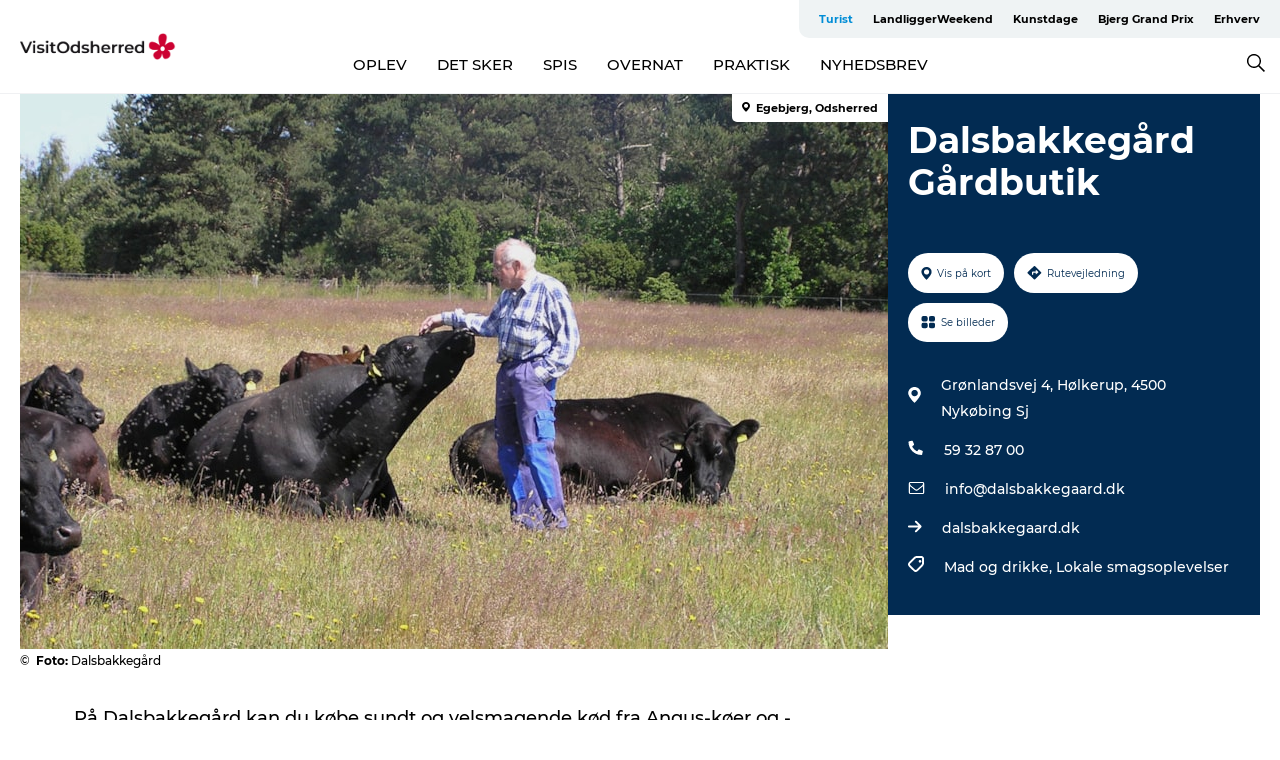

--- FILE ---
content_type: text/html; charset=utf-8
request_url: https://www.visitodsherred.dk/turist/planlaeg-din-tur/dalsbakkegaard-gaardbutik-gdk918036
body_size: 31497
content:
<!DOCTYPE html><html lang="da" class=""><head><meta charSet="UTF-8"/><meta http-equiv="X-UA-Compatible" content="IE=edge"/><meta name="viewport" content="width=device-width, initial-scale=1.0, maximum-scale=1.0"/><title>Dalsbakkegård Gårdbutik</title><meta name="title" content="Dalsbakkegård Gårdbutik"/><meta name="keywords" content="https://files.guidedanmark.org/files/476/314107_dalsbakkegaard-01.jpg"/><link rel="canonical" href="https://www.visitodsherred.dk/odsherred/planlaeg-din-tur/dalsbakkegaard-gaardbutik-gdk918036"/><link rel="image_src" href="https://files.guidedanmark.org/files/476/314107_dalsbakkegaard-01.jpg"/><meta property="og:site_name" content="VisitOdsherred"/><meta property="og:url" content="https://www.visitodsherred.dk/odsherred/planlaeg-din-tur/dalsbakkegaard-gaardbutik-gdk918036"/><meta property="og:image" content="https://files.guidedanmark.org/files/476/314107_dalsbakkegaard-01.jpg"/><meta property="og:image:url" content="https://files.guidedanmark.org/files/476/314107_dalsbakkegaard-01.jpg"/><meta name="twitter:card" content="summary_large_image"/><meta name="twitter:title" content="Dalsbakkegård Gårdbutik"/><meta name="twitter:url" content="https://www.visitodsherred.dk/odsherred/planlaeg-din-tur/dalsbakkegaard-gaardbutik-gdk918036"/><meta name="twitter:image" content="https://files.guidedanmark.org/files/476/314107_dalsbakkegaard-01.jpg"/><script type="application/ld+json">{"@context":"https://schema.org","@graph":[{"@type":"Product","name":"Dalsbakkegård Gårdbutik","address":{"@type":"PostalAddress","streetAddress":"Grønlandsvej 4, Hølkerup","postalCode":"4500"},"geo":{"@type":"GeoCoordinates","latitude":"55.833707","longitude":"11.717979"},"image":{"@type":"ImageObject","url":"https://files.guidedanmark.org/files/476/314107_dalsbakkegaard-01.jpg"}}]}</script><meta name="google-site-verification" content="6evRliV88M7FbgfHcH1CdbAgRMsNpKJK4OMCK5iLD3A"/><meta name="google-site-verification" content="6evRliV88M7FbgfHcH1CdbAgRMsNpKJK4OMCK5iLD3A"/><script>dataLayer=[];</script><script class="google-tag-manager">
              (function(w,d,s,l,i){w[l]=w[l]||[];w[l].push({'gtm.start':
                new Date().getTime(),event:'gtm.js'});var f=d.getElementsByTagName(s)[0],
                j=d.createElement(s),dl=l!='dataLayer'?'&l='+l:'';j.async=true;j.src=
                'https://www.googletagmanager.com/gtm.js?id='+i+dl;f.parentNode.insertBefore(j,f);
              })(window,document,'script','dataLayer','GTM-PD6B5PV');
                </script><script class="google-tag-manager">
          (function(w,d,s,l,i){w[l]=w[l]||[];w[l].push({'gtm.start':
            new Date().getTime(),event:'gtm.js'});var f=d.getElementsByTagName(s)[0],
            j=d.createElement(s),dl=l!='dataLayer'?'&l='+l:'';j.async=true;j.src=
            'https://www.googletagmanager.com/gtm.js?id='+i+dl;f.parentNode.insertBefore(j,f);
          })(window,document,'script','dataLayer','GTM-PFBDMCW');
            </script><script type="text/javascript"><script type="text/javascript" src="/js-eu1.hs-scripts.com/143157941.js" async="true"></script></script><script id="CookieConsent" src="https://policy.app.cookieinformation.com/uc.js" data-culture="DA" type="text/javascript" defer="" async=""></script><link rel="icon" href="/static/images/favicon.ico" type="image/x-icon"/><meta name="next-head-count" content="25"/><link rel="preload" href="/_next/static/media/8858de35be6d63bd-s.p.ttf" as="font" type="font/ttf" crossorigin="anonymous" data-next-font="size-adjust"/><link rel="preload" href="/_next/static/media/ade88f670a4a93e2-s.p.woff2" as="font" type="font/woff2" crossorigin="anonymous" data-next-font="size-adjust"/><link rel="preload" href="/_next/static/media/7f4e2cacbacd7c77-s.p.woff" as="font" type="font/woff" crossorigin="anonymous" data-next-font="size-adjust"/><link rel="preload" href="/_next/static/media/fe6ff1c8e748122a-s.p.woff2" as="font" type="font/woff2" crossorigin="anonymous" data-next-font="size-adjust"/><link rel="preload" href="/_next/static/media/9671873632b769ea-s.p.woff2" as="font" type="font/woff2" crossorigin="anonymous" data-next-font="size-adjust"/><link rel="preload" href="/_next/static/media/0020fb129ebc950b-s.p.woff2" as="font" type="font/woff2" crossorigin="anonymous" data-next-font="size-adjust"/><link rel="preload" href="/_next/static/css/f9783be563079af7.css" as="style"/><link rel="stylesheet" href="/_next/static/css/f9783be563079af7.css" data-n-g=""/><noscript data-n-css=""></noscript><script defer="" nomodule="" src="/_next/static/chunks/polyfills-78c92fac7aa8fdd8.js"></script><script defer="" src="/_next/static/chunks/24434.2d78b39796aef039.js"></script><script defer="" src="/_next/static/chunks/90180.2cd874d1f8a55392.js"></script><script defer="" src="/_next/static/chunks/89311.d4a83a9b96968818.js"></script><script defer="" src="/_next/static/chunks/52576.7c1155037314c9e5.js"></script><script defer="" src="/_next/static/chunks/69305.95e9ec2f7430440a.js"></script><script defer="" src="/_next/static/chunks/16487.c8405206fde0bf11.js"></script><script defer="" src="/_next/static/chunks/61263.cd3f37a049f1982f.js"></script><script defer="" src="/_next/static/chunks/75fc9c18-295119e68f43c671.js"></script><script defer="" src="/_next/static/chunks/22135.5b23275e4359771f.js"></script><script defer="" src="/_next/static/chunks/88035.a55b00c408bb73af.js"></script><script defer="" src="/_next/static/chunks/77654.f3f2dda92b6acb47.js"></script><script defer="" src="/_next/static/chunks/33996.2229128561d62e70.js"></script><script defer="" src="/_next/static/chunks/38606.c791e11a42e15f83.js"></script><script defer="" src="/_next/static/chunks/73999.f214e8f8ebe5101d.js"></script><script defer="" src="/_next/static/chunks/66518.8241159cdeb0e19e.js"></script><script defer="" src="/_next/static/chunks/42911.663eb074ad65fed6.js"></script><script defer="" src="/_next/static/chunks/7969.600288e47a18f32f.js"></script><script defer="" src="/_next/static/chunks/20349.72af27da3c31588d.js"></script><script defer="" src="/_next/static/chunks/6462.c12763e89d8a44ae.js"></script><script defer="" src="/_next/static/chunks/84041.d231d3637cdb2731.js"></script><script defer="" src="/_next/static/chunks/32299.3c4b62ae9e1c2bb9.js"></script><script src="/_next/static/chunks/webpack-63856f52277dde65.js" defer=""></script><script src="/_next/static/chunks/framework-f0918f007280e2a4.js" defer=""></script><script src="/_next/static/chunks/main-e4ec7a994fac8df8.js" defer=""></script><script src="/_next/static/chunks/pages/_app-dfcb281616405551.js" defer=""></script><script src="/_next/static/chunks/72776-dd4a5de0c04d1828.js" defer=""></script><script src="/_next/static/chunks/51294-05c6ba5fe17e3586.js" defer=""></script><script src="/_next/static/chunks/pages/drupal-f757f6edd3d96ab6.js" defer=""></script><script src="/_next/static/kcTTT74bUDEUWe3UTljfD/_buildManifest.js" defer=""></script><script src="/_next/static/kcTTT74bUDEUWe3UTljfD/_ssgManifest.js" defer=""></script><style data-styled="" data-styled-version="6.0.5">.btYlmK a{padding:6px;position:absolute;top:-40px;left:0px;color:#333;border-right:1px solid #bce7ff;border-bottom:1px solid #bce7ff;border-bottom-right-radius:8px;background:#008dd6;-webkit-transition:top 1s ease-out;transition:top 1s ease-out;z-index:100;}/*!sc*/
.btYlmK a:focus{position:absolute;left:0px;top:0px;-webkit-transition:top 0.1s ease-in;transition:top 0.1s ease-in;}/*!sc*/
@media (prefers-reduced-motion: reduce){.btYlmK a{transition-duration:0.001ms!important;}}/*!sc*/
@media print{.btYlmK{display:none;}}/*!sc*/
data-styled.g4[id="sc-521c778a-3"]{content:"btYlmK,"}/*!sc*/
.fnpHaN{background-color:#FFF;}/*!sc*/
data-styled.g12[id="sc-1c46d5dd-5"]{content:"fnpHaN,"}/*!sc*/
.cUdkKS{width:100%;height:65px;background-color:#008dd6;display:flex;justify-content:center;align-content:center;align-items:center;}/*!sc*/
data-styled.g13[id="sc-1c46d5dd-6"]{content:"cUdkKS,"}/*!sc*/
.kjVbdK{font-size:14px;font-weight:bold;line-height:18px;color:white;}/*!sc*/
data-styled.g14[id="sc-1c46d5dd-7"]{content:"kjVbdK,"}/*!sc*/
.iMgDDq{padding:0 7px;display:flex;justify-content:center;align-items:center;align-content:center;}/*!sc*/
.iMgDDq a{color:white;display:inline-block;padding:0 7px;}/*!sc*/
.iMgDDq svg path{fill:white;}/*!sc*/
.iMgDDq a[title="tiktok"]>svg{width:20px;height:20px;}/*!sc*/
.iMgDDq a[title="tiktok"]{padding-left:2px!important;}/*!sc*/
data-styled.g15[id="sc-1c46d5dd-8"]{content:"iMgDDq,"}/*!sc*/
.buaBos{border-top:2px solid rgb(231, 234, 236);padding:15px 0px;margin-top:40px;display:flex;align-items:center;align-content:center;font-size:14px;}/*!sc*/
@media (max-width: 47.9375em){.buaBos{font-size:12px;flex-direction:column;}}/*!sc*/
data-styled.g16[id="sc-1c46d5dd-9"]{content:"buaBos,"}/*!sc*/
.cDumiz{display:flex;align-content:center;align-items:center;}/*!sc*/
@media (max-width: 47.9375em){.cDumiz{margin:10px 0 20px;}}/*!sc*/
@media (min-width: 48em){.cDumiz{margin:0 20px;flex:1;}}/*!sc*/
.cDumiz a{cursor:pointer;margin:0 20px;color:#000;}/*!sc*/
.cDumiz a:hover{color:#008dd6;}/*!sc*/
data-styled.g18[id="sc-1c46d5dd-11"]{content:"cDumiz,"}/*!sc*/
.dTjGyd{padding:20px 0;}/*!sc*/
@media (max-width: 47.9375em){.dTjGyd{font-size:14px;}}/*!sc*/
data-styled.g19[id="sc-1c46d5dd-12"]{content:"dTjGyd,"}/*!sc*/
.ciIioz h2{font-size:14px;font-weight:700;margin-bottom:20px;}/*!sc*/
data-styled.g20[id="sc-1c46d5dd-13"]{content:"ciIioz,"}/*!sc*/
.DIMGC{list-style:none;padding:0;}/*!sc*/
.DIMGC li{margin:15px 0;}/*!sc*/
.DIMGC a{color:#000;}/*!sc*/
.DIMGC a:hover{color:#008dd6;}/*!sc*/
data-styled.g21[id="sc-1c46d5dd-14"]{content:"DIMGC,"}/*!sc*/
.kKnrtv{position:relative;border-bottom:1px solid rgb(240, 241, 243);background-color:#FFF;width:100vw;top:0;transition:all 0.3s;}/*!sc*/
.kKnrtv >div{display:flex;align-items:center;height:100%;}/*!sc*/
.kKnrtv.sticky{position:fixed;z-index:20;}/*!sc*/
@media print{.kKnrtv.sticky{display:none;}}/*!sc*/
@media (max-width: 47.9375em){.kKnrtv{height:44px;}}/*!sc*/
data-styled.g37[id="sc-1c46d5dd-30"]{content:"kKnrtv,"}/*!sc*/
.jOAfxs{width:200px;padding:6px 20px;position:sticky;top:0;}/*!sc*/
.jOAfxs img{max-width:100%;max-height:50px;}/*!sc*/
data-styled.g38[id="sc-1c46d5dd-31"]{content:"jOAfxs,"}/*!sc*/
.lddnDj{flex:1;display:flex;flex-direction:column;height:100%;}/*!sc*/
.lddnDj a{text-decoration:none;color:#000;}/*!sc*/
.lddnDj a:hover{color:#008dd6;}/*!sc*/
data-styled.g58[id="sc-1c46d5dd-51"]{content:"lddnDj,"}/*!sc*/
.dLvwGT{align-self:flex-end;border-bottom-left-radius:10px;background-color:#eff3f4;}/*!sc*/
.dLvwGT ul{padding:0 10px;margin:0;}/*!sc*/
.dLvwGT ul li{display:inline-block;list-style:none;}/*!sc*/
.dLvwGT ul li.inactive >a{display:none;}/*!sc*/
.dLvwGT ul li.active >a{color:#008dd6;}/*!sc*/
.dLvwGT ul li a{display:block;font-size:11px;font-weight:bold;padding:12px 10px;}/*!sc*/
data-styled.g59[id="sc-1c46d5dd-52"]{content:"dLvwGT,"}/*!sc*/
.hvgAkH{align-self:center;flex:1;display:flex;width:100%;position:relative;top:0;background-color:#FFF;}/*!sc*/
.hvgAkH ul{padding:0;}/*!sc*/
.hvgAkH ul.secondary-menu{flex:1;text-align:center;}/*!sc*/
.hvgAkH ul.search-menu{min-width:200px;text-align:right;}/*!sc*/
.hvgAkH ul li{display:inline-block;vertical-align:middle;list-style:none;padding:0 15px;}/*!sc*/
.hvgAkH ul li a{font-size:15px;padding:0;}/*!sc*/
.hvgAkH ul li.active >a{color:#008dd6;}/*!sc*/
data-styled.g60[id="sc-1c46d5dd-53"]{content:"hvgAkH,"}/*!sc*/
.bPiEZp{cursor:pointer;}/*!sc*/
.bPiEZp span{display:none;}/*!sc*/
data-styled.g68[id="sc-1c46d5dd-61"]{content:"bPiEZp,"}/*!sc*/
.jWQKaT{display:flex;justify-content:space-between;align-content:center;align-items:center;}/*!sc*/
.jWQKaT >div{margin:10px 0;}/*!sc*/
data-styled.g69[id="sc-1c46d5dd-62"]{content:"jWQKaT,"}/*!sc*/
html{line-height:1.15;-webkit-text-size-adjust:100%;}/*!sc*/
body{margin:0;}/*!sc*/
main{display:block;}/*!sc*/
h1{font-size:2em;margin:0.67em 0;}/*!sc*/
hr{box-sizing:content-box;height:0;overflow:visible;}/*!sc*/
pre{font-family:monospace,monospace;font-size:1em;}/*!sc*/
a{background-color:transparent;}/*!sc*/
abbr[title]{border-bottom:none;text-decoration:underline;text-decoration:underline dotted;}/*!sc*/
b,strong{font-weight:bolder;}/*!sc*/
code,kbd,samp{font-family:monospace,monospace;font-size:1em;}/*!sc*/
small{font-size:80%;}/*!sc*/
sub,sup{font-size:75%;line-height:0;position:relative;vertical-align:baseline;}/*!sc*/
sub{bottom:-0.25em;}/*!sc*/
sup{top:-0.5em;}/*!sc*/
img{border-style:none;}/*!sc*/
button,input,optgroup,select,textarea{font-family:inherit;font-size:100%;line-height:1.15;margin:0;}/*!sc*/
button,input{overflow:visible;}/*!sc*/
button,select{text-transform:none;}/*!sc*/
button,[type="button"],[type="reset"],[type="submit"]{-webkit-appearance:button;}/*!sc*/
button::-moz-focus-inner,[type="button"]::-moz-focus-inner,[type="reset"]::-moz-focus-inner,[type="submit"]::-moz-focus-inner{border-style:none;padding:0;}/*!sc*/
button:-moz-focusring,[type="button"]:-moz-focusring,[type="reset"]:-moz-focusring,[type="submit"]:-moz-focusring{outline:1px dotted ButtonText;}/*!sc*/
fieldset{padding:0.35em 0.75em 0.625em;}/*!sc*/
legend{box-sizing:border-box;color:inherit;display:table;max-width:100%;padding:0;white-space:normal;}/*!sc*/
progress{vertical-align:baseline;}/*!sc*/
textarea{overflow:auto;}/*!sc*/
[type="checkbox"],[type="radio"]{box-sizing:border-box;padding:0;}/*!sc*/
[type="number"]::-webkit-inner-spin-button,[type="number"]::-webkit-outer-spin-button{height:auto;}/*!sc*/
[type="search"]{-webkit-appearance:textfield;outline-offset:-2px;}/*!sc*/
[type="search"]::-webkit-search-decoration{-webkit-appearance:none;}/*!sc*/
::-webkit-file-upload-button{-webkit-appearance:button;font:inherit;}/*!sc*/
details{display:block;}/*!sc*/
summary{display:list-item;}/*!sc*/
template{display:none;}/*!sc*/
[hidden]{display:none;}/*!sc*/
data-styled.g70[id="sc-global-ecVvVt1"]{content:"sc-global-ecVvVt1,"}/*!sc*/
*{box-sizing:border-box;}/*!sc*/
*:before,*:after{box-sizing:border-box;}/*!sc*/
body{font-family:'Montserrat',Verdana,Arial,sans-serif;color:#000;background-color:#FFF;line-height:1.3;font-weight:500;width:100%;max-width:100vw;overflow-x:hidden;}/*!sc*/
body.freeze-scroll{overflow:hidden;}/*!sc*/
@media (max-width: 47.9375em){body{margin-top:44px;}}/*!sc*/
p:last-child{margin-top:0;}/*!sc*/
img{display:block;max-width:100%;height:auto;}/*!sc*/
.text-container a{text-decoration:underline;}/*!sc*/
a{text-decoration:none;color:#008dd6;transition:all 0.3s;}/*!sc*/
a:hover{color:#008dd6;}/*!sc*/
a.link-icon:before{content:"";display:inline-block;width:18px;height:18px;background-size:100%;background-color:#008dd6;background-position:center;background-repeat:no-repeat;margin-right:4px;position:relative;}/*!sc*/
a.link-icon.link-internal:before{top:4px;background-image:url(/static/images/svg/internalLinkMask.svg);}/*!sc*/
a.link-icon.link-mailto:before,a.link-icon.link-external:before{background-image:url(/static/images/svg/linkoutMaskWhite.svg);}/*!sc*/
.paragraph{margin-top:40px;margin-bottom:40px;}/*!sc*/
.paragraph:first-child{margin-top:0;}/*!sc*/
.text-align-right{text-align:right;}/*!sc*/
.text-align-left{text-align:left;}/*!sc*/
.text-align-center{text-align:center;}/*!sc*/
.text-align-justify{text-align:justify;}/*!sc*/
.txt-size-regular{font-weight:400;}/*!sc*/
.txt-size-medium{font-weight:500;}/*!sc*/
.txt-size-bold{font-weight:600;}/*!sc*/
.txt-size-semi-bold{font-weight:700;}/*!sc*/
@keyframes menuOpen{from{height:0px;}to{height:calc(100vh - 100%);}}/*!sc*/
@keyframes highlight{from{background-color:rgba(0,0,0,0.1);}to{background-color:rgba(0,0,0,0);}}/*!sc*/
@media (max-width: 47.9375em){.paragraph.paragraph--columns-2 .paragraph.paragraph--highlight-image,.paragraph.paragraph--columns-3 .paragraph.paragraph--highlight-image{margin-left:-20px;margin-right:-20px;}}/*!sc*/
data-styled.g71[id="sc-global-kxOjPr1"]{content:"sc-global-kxOjPr1,"}/*!sc*/
.jBVDfF{position:fixed;font-size:1px;color:#fff;width:1px;height:1px;overflow:hidden;top:-1px;left:-1px;z-index:99999;}/*!sc*/
data-styled.g72[id="sc-6945e261-0"]{content:"jBVDfF,"}/*!sc*/
.camETg{display:inline-block;width:40px;height:40px;background-size:cover;background-position:center;border-radius:50%;margin-bottom:10px;}/*!sc*/
@media (min-width: 48em){.camETg{margin-bottom:0;margin-right:20px;}}/*!sc*/
.camETg.small{width:16px;height:16px;margin-right:10px;}/*!sc*/
data-styled.g281[id="sc-d279e38c-29"]{content:"camETg,"}/*!sc*/
.enWcTi{padding:14px 15px;cursor:pointer;border:1px solid rgb(225, 226, 227);background-color:rgb(234, 236, 238);display:flex;align-content:center;align-items:center;width:100%;}/*!sc*/
@media (min-width: 48em){.enWcTi{width:30%;}}/*!sc*/
.enWcTi .language-name{flex:1;}/*!sc*/
.enWcTi:after{height:11px;width:11px;border-top:1px solid rgb(193, 196, 199);border-right:1px solid rgb(193, 196, 199);transform:rotate(45deg);content:"";display:block;}/*!sc*/
data-styled.g283[id="sc-d279e38c-31"]{content:"enWcTi,"}/*!sc*/
.gEMIVp{position:relative;padding-left:20px;padding-right:20px;}/*!sc*/
.gEMIVp.xs-1{width:8.33333%;min-width:8.33333%;}/*!sc*/
.gEMIVp.xs-2{width:16.66667%;min-width:16.66667%;}/*!sc*/
.gEMIVp.xs-3{width:25.00000%;min-width:25.00000%;}/*!sc*/
.gEMIVp.xs-4{width:33.33333%;min-width:33.33333%;}/*!sc*/
.gEMIVp.xs-5{width:41.66667%;min-width:41.66667%;}/*!sc*/
.gEMIVp.xs-6{width:50.00000%;min-width:50.00000%;}/*!sc*/
.gEMIVp.xs-7{width:58.33333%;min-width:58.33333%;}/*!sc*/
.gEMIVp.xs-8{width:66.66667%;min-width:66.66667%;}/*!sc*/
.gEMIVp.xs-9{width:75.00000%;min-width:75.00000%;}/*!sc*/
.gEMIVp.xs-10{width:83.33333%;min-width:83.33333%;}/*!sc*/
.gEMIVp.xs-11{width:91.66667%;min-width:91.66667%;}/*!sc*/
.gEMIVp.xs-12{width:100.00000%;min-width:100.00000%;}/*!sc*/
@media (min-width: 23.5em){.gEMIVp.sm-1{width:8.33333%;min-width:8.33333%;}.gEMIVp.sm-2{width:16.66667%;min-width:16.66667%;}.gEMIVp.sm-3{width:25.00000%;min-width:25.00000%;}.gEMIVp.sm-4{width:33.33333%;min-width:33.33333%;}.gEMIVp.sm-5{width:41.66667%;min-width:41.66667%;}.gEMIVp.sm-6{width:50.00000%;min-width:50.00000%;}.gEMIVp.sm-7{width:58.33333%;min-width:58.33333%;}.gEMIVp.sm-8{width:66.66667%;min-width:66.66667%;}.gEMIVp.sm-9{width:75.00000%;min-width:75.00000%;}.gEMIVp.sm-10{width:83.33333%;min-width:83.33333%;}.gEMIVp.sm-11{width:91.66667%;min-width:91.66667%;}.gEMIVp.sm-12{width:100.00000%;min-width:100.00000%;}}/*!sc*/
@media (min-width: 48em){.gEMIVp.md-1{width:8.33333%;min-width:8.33333%;}.gEMIVp.md-2{width:16.66667%;min-width:16.66667%;}.gEMIVp.md-3{width:25.00000%;min-width:25.00000%;}.gEMIVp.md-4{width:33.33333%;min-width:33.33333%;}.gEMIVp.md-5{width:41.66667%;min-width:41.66667%;}.gEMIVp.md-6{width:50.00000%;min-width:50.00000%;}.gEMIVp.md-7{width:58.33333%;min-width:58.33333%;}.gEMIVp.md-8{width:66.66667%;min-width:66.66667%;}.gEMIVp.md-9{width:75.00000%;min-width:75.00000%;}.gEMIVp.md-10{width:83.33333%;min-width:83.33333%;}.gEMIVp.md-11{width:91.66667%;min-width:91.66667%;}.gEMIVp.md-12{width:100.00000%;min-width:100.00000%;}}/*!sc*/
@media (min-width: 64em){.gEMIVp.lg-1{width:8.33333%;min-width:8.33333%;}.gEMIVp.lg-2{width:16.66667%;min-width:16.66667%;}.gEMIVp.lg-3{width:25.00000%;min-width:25.00000%;}.gEMIVp.lg-4{width:33.33333%;min-width:33.33333%;}.gEMIVp.lg-5{width:41.66667%;min-width:41.66667%;}.gEMIVp.lg-6{width:50.00000%;min-width:50.00000%;}.gEMIVp.lg-7{width:58.33333%;min-width:58.33333%;}.gEMIVp.lg-8{width:66.66667%;min-width:66.66667%;}.gEMIVp.lg-9{width:75.00000%;min-width:75.00000%;}.gEMIVp.lg-10{width:83.33333%;min-width:83.33333%;}.gEMIVp.lg-11{width:91.66667%;min-width:91.66667%;}.gEMIVp.lg-12{width:100.00000%;min-width:100.00000%;}}/*!sc*/
@media (min-width: 82.5em){.gEMIVp.xl-1{width:8.33333%;min-width:8.33333%;}.gEMIVp.xl-2{width:16.66667%;min-width:16.66667%;}.gEMIVp.xl-3{width:25.00000%;min-width:25.00000%;}.gEMIVp.xl-4{width:33.33333%;min-width:33.33333%;}.gEMIVp.xl-5{width:41.66667%;min-width:41.66667%;}.gEMIVp.xl-6{width:50.00000%;min-width:50.00000%;}.gEMIVp.xl-7{width:58.33333%;min-width:58.33333%;}.gEMIVp.xl-8{width:66.66667%;min-width:66.66667%;}.gEMIVp.xl-9{width:75.00000%;min-width:75.00000%;}.gEMIVp.xl-10{width:83.33333%;min-width:83.33333%;}.gEMIVp.xl-11{width:91.66667%;min-width:91.66667%;}.gEMIVp.xl-12{width:100.00000%;min-width:100.00000%;}}/*!sc*/
data-styled.g328[id="sc-bb566763-28"]{content:"gEMIVp,"}/*!sc*/
.hPpxAZ{width:100%;max-width:100%;margin-right:auto;margin-left:auto;padding-left:1.25em;padding-right:1.25em;transition:all 0.3s;}/*!sc*/
@media (min-width: 23.5em){.hPpxAZ{width:100%;}}/*!sc*/
@media (min-width: 48em){.hPpxAZ{width:46.75em;}}/*!sc*/
@media (min-width: 64em){.hPpxAZ{width:61.5em;}}/*!sc*/
@media (min-width: 82.5em){.hPpxAZ{width:80em;}}/*!sc*/
data-styled.g329[id="sc-bb566763-29"]{content:"hPpxAZ,"}/*!sc*/
.kLBSZd{max-width:1450px;margin-right:auto;margin-left:auto;padding-left:1.25em;padding-right:1.25em;transition:all 0.3s;}/*!sc*/
.kLBSZd.no-padding{padding:0;}/*!sc*/
data-styled.g339[id="sc-bb566763-39"]{content:"kLBSZd,"}/*!sc*/
.cBBUa-D{display:flex;flex-direction:row;flex-wrap:wrap;margin-left:-20px;margin-right:-20px;min-width:100%;}/*!sc*/
data-styled.g374[id="sc-bb566763-74"]{content:"cBBUa-D,"}/*!sc*/
.bAZmJe{max-width:800px;margin-right:auto;margin-left:auto;padding-left:1.25em;padding-right:1.25em;}/*!sc*/
.bAZmJe.text-left{margin-left:0;padding-left:0;text-align:left;}/*!sc*/
.bAZmJe.text-right{margin-right:0;padding-right:0;text-align:right;}/*!sc*/
.bAZmJe.text-center{text-align:center;}/*!sc*/
.bAZmJe h1{font-weight:900;font-size:40px;letter-spacing:-0.5px;}/*!sc*/
@media (max-width: 47.9375em){.bAZmJe h1{font-size:26px;}}/*!sc*/
.bAZmJe h2{font-weight:700;font-size:25px;letter-spacing:-0.5px;}/*!sc*/
@media (max-width: 47.9375em){.bAZmJe h2{font-size:19px;}}/*!sc*/
.bAZmJe h3,.bAZmJe h4{font-weight:700;font-size:18px;letter-spacing:-0.5px;}/*!sc*/
@media (max-width: 47.9375em){.bAZmJe h3,.bAZmJe h4{font-size:16px;}}/*!sc*/
data-styled.g390[id="sc-bb566763-90"]{content:"bAZmJe,"}/*!sc*/
@media (max-width: 47.9375em){.bPGLSi{padding-left:0;padding-right:0;}}/*!sc*/
data-styled.g459[id="sc-f8176ca3-0"]{content:"bPGLSi,"}/*!sc*/
.igLRvm{padding-bottom:2.5em;}/*!sc*/
.igLRvm .padding-0{padding:0;}/*!sc*/
@media (max-width: 63.9375em){.igLRvm{margin-top:55px;}}/*!sc*/
data-styled.g460[id="sc-f8176ca3-1"]{content:"igLRvm,"}/*!sc*/
.iaWucu{width:70%;display:flex;}/*!sc*/
@media (max-width: 63.9375em){.iaWucu{width:65%;}}/*!sc*/
@media (max-width: 47.9375em){.iaWucu{width:100%;}}/*!sc*/
data-styled.g461[id="sc-f8176ca3-2"]{content:"iaWucu,"}/*!sc*/
@media (max-width: 47.9375em){.hiHBVT{width:100%;}}/*!sc*/
data-styled.g462[id="sc-f8176ca3-3"]{content:"hiHBVT,"}/*!sc*/
@media (max-width: 47.9375em){.dTQpbO{padding-left:0;padding-right:0;}}/*!sc*/
data-styled.g463[id="sc-f8176ca3-4"]{content:"dTQpbO,"}/*!sc*/
.kTabag{width:70%;height:555px;min-height:555px;position:relative;float:left;margin-bottom:40px;}/*!sc*/
@media (max-width: 63.9375em){.kTabag{width:65%;}}/*!sc*/
@media (max-width: 47.9375em){.kTabag{width:100%;height:210px;min-height:210px;margin-bottom:0;float:none;}}/*!sc*/
data-styled.g464[id="sc-f8176ca3-5"]{content:"kTabag,"}/*!sc*/
.eymwOi{height:100%;width:100%;position:relative;}/*!sc*/
.eymwOi img{width:100%;height:100%;object-fit:cover;}/*!sc*/
.eymwOi span{z-index:1;position:absolute;top:0;left:0;background:#a3eabf;color:#07203b;padding:11px 10px;border-radius:0 0 5px 0;font-size:10px;font-weight:bold;line-height:11px;}/*!sc*/
data-styled.g465[id="sc-f8176ca3-6"]{content:"eymwOi,"}/*!sc*/
.kKgnec{width:30%;background-color:#022b52;padding:25px 35px 20px 35px;color:#ffffff;float:right;position:relative;}/*!sc*/
@media (max-width: 82.4375em){.kKgnec{padding:25px 20px 20px 20px;}}/*!sc*/
@media (max-width: 63.9375em){.kKgnec{width:35%;}}/*!sc*/
@media (max-width: 47.9375em){.kKgnec{width:100%;float:none;position:inherit;text-align:center;padding:50px 20px 20px 20px;}}/*!sc*/
data-styled.g467[id="sc-f8176ca3-8"]{content:"kKgnec,"}/*!sc*/
.iVLTu{position:sticky;top:55px;padding:30px 35px 35px 35px;}/*!sc*/
@media (max-width: 82.4375em){.iVLTu{padding:30px 20px 35px 20px;}}/*!sc*/
@media (max-width: 63.9375em){.iVLTu{width:35%;}}/*!sc*/
@media (max-width: 47.9375em){.iVLTu{width:100%;position:inherit;padding:30px 20px 30px 20px;}}/*!sc*/
data-styled.g468[id="sc-f8176ca3-9"]{content:"iVLTu,"}/*!sc*/
.kGVlIW{font-size:36px;line-height:42px;margin:0;}/*!sc*/
@media (max-width: 47.9375em){.kGVlIW{font-size:26px;line-height:32px;}}/*!sc*/
data-styled.g472[id="sc-f8176ca3-13"]{content:"kGVlIW,"}/*!sc*/
.julIoh{display:flex;flex-wrap:wrap;justify-content:flex-start;margin:0 0 20px 0;}/*!sc*/
@media (max-width: 23.4375em){.julIoh{width:100%;justify-content:space-around;margin:0 -10px 20px -10px;width:auto;}}/*!sc*/
data-styled.g473[id="sc-f8176ca3-14"]{content:"julIoh,"}/*!sc*/
.fefxPf{padding:30px 0 0 0;}/*!sc*/
.fefxPf:empty{padding:0;}/*!sc*/
.fefxPf button{margin:0 0 20px 0!important;}/*!sc*/
.fefxPf a:last-child button{margin-bottom:0px!important;}/*!sc*/
data-styled.g474[id="sc-f8176ca3-15"]{content:"fefxPf,"}/*!sc*/
.gtssAg{cursor:pointer;display:flex;justify-content:center;align-items:center;border:none;color:#022b52;}/*!sc*/
.gtssAg:last-of-type{margin:0 0 10px 0;}/*!sc*/
data-styled.g475[id="sc-f8176ca3-16"]{content:"gtssAg,"}/*!sc*/
.hiXYwN{border-radius:35px;background:#ffffff;margin:0 10px 10px 0;padding:0;}/*!sc*/
.hiXYwN svg{margin:0 5px 0 0;}/*!sc*/
.hiXYwN svg path{fill:#022b52;}/*!sc*/
.hiXYwN .btn-round-content{padding:13px;margin:0;color:inherit;font-size:10px;line-height:11px;display:flex;justify-content:center;align-items:center;}/*!sc*/
@media (max-width: 23.4375em){.hiXYwN{margin:0 0 10px 0;}.hiXYwN .btn-round-content{padding:13px 10px;}}/*!sc*/
data-styled.g476[id="sc-f8176ca3-17"]{content:"hiXYwN,"}/*!sc*/
.kIlebw{z-index:9;position:relative;}/*!sc*/
.kIlebw.no-image{margin-top:0;}/*!sc*/
data-styled.g478[id="sc-f8176ca3-19"]{content:"kIlebw,"}/*!sc*/
.jiBwhG{font-size:18px;line-height:28px;margin-top:15px;margin-bottom:25px;word-break:break-word;}/*!sc*/
@media (max-width: 47.9375em){.jiBwhG{font-size:16px;line-height:26px;}}/*!sc*/
.jiBwhG a{word-break:break-word;}/*!sc*/
.jiBwhG h1,.jiBwhG h2,.jiBwhG h3,.jiBwhG h4{margin:23px 0 10px 0;}/*!sc*/
.jiBwhG h2{font-size:21px;line-height:25px;}/*!sc*/
.jiBwhG p{margin:0 0 18px 0;}/*!sc*/
@media (max-width: 47.9375em){.jiBwhG p{margin:0 0 16px 0;}}/*!sc*/
data-styled.g480[id="sc-f8176ca3-21"]{content:"jiBwhG,"}/*!sc*/
.fuXQAW{font-size:12px;line-height:13px;margin:5px 0 0 0;}/*!sc*/
.fuXQAW span{font-weight:bold;}/*!sc*/
@media (max-width: 47.9375em){.fuXQAW{color:#aabccd;text-align:center;background-color:#022b52;margin:0;padding:5px 0 0 0;}}/*!sc*/
data-styled.g481[id="sc-f8176ca3-22"]{content:"fuXQAW,"}/*!sc*/
</style></head><body><div id="__next"><main class="__className_9cab95"><div class="sc-6945e261-0 jBVDfF"> </div><div class="sc-521c778a-3 btYlmK"><a href="#maincontent">Gå til indhold</a></div><div id="sticky-header-wrap" class="sc-1c46d5dd-30 kKnrtv"><div class="sc-bb566763-39 kLBSZd no-padding container"><div class="sc-1c46d5dd-31 jOAfxs"><a class="link-internal" title="Gå tilbage til forsiden" href="/"><img alt="VisitOdsherred" width="160" height="31" src="/sites/visitodsherred.com/files/2025-09/visitodsherred-turistinformation-stjerne-1600px.png" fetchpriority="auto" loading="lazy"/></a></div><div class="sc-1c46d5dd-51 lddnDj"><div class="sc-1c46d5dd-52 dLvwGT"><ul class="menu primary-menu"><li class="active"><a class="link-internal" href="/">Turist</a></li><li class=""><a class="link-internal" href="/landliggerweekend">LandliggerWeekend</a></li><li class=""><a class="link-internal" href="/kunstdage">Kunstdage</a></li><li class=""><a class="link-internal" href="/geoparkbjerggrandprix">Bjerg Grand Prix</a></li><li class=""><a class="link-internal" href="/erhverv">Erhverv</a></li></ul></div><div class="sc-1c46d5dd-53 hvgAkH"><ul class="menu secondary-menu"><li class=""><a class="link-internal" href="/danmark/sjaelland/odsherred/oplev">OPLEV</a></li><li class=""><a class="link-internal" href="/danmark/sjaelland/odsherred/det-sker">DET SKER</a></li><li class=""><a class="link-internal" href="/danmark/sjaelland/odsherred/spis">SPIS</a></li><li class=""><a class="link-internal" href="/danmark/sjaelland/odsherred/overnat">OVERNAT</a></li><li class=""><a class="link-internal" href="/danmark/sjaelland/odsherred/praktisk">PRAKTISK</a></li><li class=""><a class="link-internal" href="/nyhedsbrev">NYHEDSBREV</a></li></ul><ul class="menu search-menu"><li><a tabindex="0" class="sc-1c46d5dd-61 bPiEZp"><svg xmlns="http://www.w3.org/2000/svg" version="1.1" viewBox="0 0 18.508 18.508" width="18"><path d="M 12.264 2.111 C 10.856 0.704 9.164 0 7.188 0 C 5.21 0 3.518 0.704 2.11 2.111 C 0.704 3.52 0 5.211 0 7.187 c 0 1.977 0.704 3.67 2.111 5.077 c 1.408 1.407 3.1 2.111 5.076 2.111 c 1.708 0 3.22 -0.54 4.538 -1.617 l 5.705 5.75 l 1.078 -1.078 l -5.75 -5.705 c 1.078 -1.318 1.617 -2.83 1.617 -4.537 c 0 -1.977 -0.704 -3.67 -2.111 -5.077 Z m -9.12 1.034 C 4.254 2.007 5.6 1.437 7.188 1.437 c 1.588 0 2.943 0.562 4.066 1.685 c 1.123 1.123 1.684 2.478 1.684 4.066 c 0 1.587 -0.561 2.942 -1.684 4.065 c -1.123 1.123 -2.478 1.684 -4.066 1.684 c -1.587 0 -2.942 -0.561 -4.065 -1.684 C 2 10.13 1.437 8.775 1.437 7.187 c 0 -1.587 0.57 -2.934 1.708 -4.042 Z" fill-rule="evenodd" stroke="none" stroke-width="1"></path></svg><span>Søg</span></a></li></ul></div></div></div></div><div class="sc-bb566763-39 kLBSZd container"><div class="sc-1c46d5dd-62 jWQKaT"></div></div><div id="maincontent"><div class="sc-f8176ca3-1 igLRvm" lang="da"><div class="sc-bb566763-39 kLBSZd sc-f8176ca3-0 bPGLSi container"><div class="sc-f8176ca3-5 kTabag"><div class="sc-f8176ca3-6 eymwOi"><img src="https://gdkfiles.visitdenmark.com/files/476/314107_dalsbakkegaard-01.jpg?width=987" fetchpriority="auto" loading="lazy" layout="fill"/></div><div class="sc-f8176ca3-22 fuXQAW">© <!-- -->  <span>Foto<!-- -->:</span> </div></div><div class="sc-f8176ca3-8 kKgnec"><h1 class="sc-f8176ca3-13 kGVlIW">Dalsbakkegård Gårdbutik</h1></div><div top="55" class="sc-f8176ca3-8 sc-f8176ca3-9 kKgnec iVLTu"><div class="sc-f8176ca3-14 julIoh"><button class="sc-f8176ca3-16 sc-f8176ca3-17 gtssAg hiXYwN"><div class="btn-round-content"><svg width="15" height="14" viewBox="0 0 15 15" version="1.1" xmlns="http://www.w3.org/2000/svg" xmlns:xlink="http://www.w3.org/1999/xlink"><title>Shape</title><g id="Symbols" stroke="none" stroke-width="1" fill="none" fill-rule="evenodd"><g id="GDK/Mobile/Directions-(Mobile)" transform="translate(-14.000000, -13.000000)" fill="#022B52" fill-rule="nonzero"><path d="M28.5877043,19.569089 L22.0883815,13.264374 C21.7250022,12.9118753 21.1355268,12.9118753 20.7718572,13.264374 L14.2725345,19.569089 C13.9091552,19.9218692 13.9091552,20.4934126 14.2725345,20.8461929 L20.7718572,27.1509078 C21.1352365,27.5036881 21.724712,27.5036881 22.0883815,27.1509078 L28.5877043,20.8461929 C28.9510836,20.4934126 28.9510836,19.9218692 28.5877043,19.569089 Z M25.6032246,19.7142386 L23.2241565,21.9161263 C23.0795082,22.0501149 22.8447373,21.9472865 22.8447373,21.7495613 L22.8447373,20.2275308 L20.1325827,20.2275308 L20.1325827,22.0404836 C20.1325827,22.1656906 20.0314419,22.2671026 19.9065698,22.2671026 L19.0025182,22.2671026 C18.8776461,22.2671026 18.7765053,22.1656906 18.7765053,22.0404836 L18.7765053,19.7742927 C18.7765053,19.2737478 19.1813509,18.8678163 19.6805569,18.8678163 L22.8447373,18.8678163 L22.8447373,17.3457859 C22.8447373,17.148344 23.0792257,17.0452323 23.2241565,17.1792208 L25.6032246,19.3811086 C25.7001276,19.4709064 25.7001276,19.6244408 25.6032246,19.7142386 Z" id="Shape"></path></g></g></svg>Rutevejledning</div></button><button class="sc-f8176ca3-16 sc-f8176ca3-17 gtssAg hiXYwN"><div class="btn-round-content"><svg width="15" height="13" viewBox="0 0 15 14" version="1.1" xmlns="http://www.w3.org/2000/svg" xmlns:xlink="http://www.w3.org/1999/xlink"><title>Group 2</title><g id="Symbols" stroke="none" stroke-width="1" fill="none" fill-rule="evenodd"><g id="GDK/Mobile/Gallery-(Mobile)" transform="translate(-14.000000, -13.000000)" fill="#022B52"><g id="Group-2" transform="translate(14.000000, 13.000000)"><rect id="Rectangle" x="7.93025955" y="0" width="6.5912621" height="5.96670935" rx="2"></rect><rect id="Rectangle-Copy-8" x="7.93025955" y="7.17883056" width="6.5912621" height="5.96670935" rx="2"></rect><rect id="Rectangle-Copy-7" x="0" y="0" width="6.5912621" height="5.96670935" rx="2"></rect><rect id="Rectangle-Copy-9" x="0" y="7.17883056" width="6.5912621" height="5.96670935" rx="2"></rect></g></g></g></svg>Se billeder</div></button></div><div class="sc-f8176ca3-15 fefxPf"></div></div><div class="sc-f8176ca3-2 iaWucu"><div class="sc-bb566763-29 hPpxAZ sc-f8176ca3-3 hiHBVT container"><div class="sc-f8176ca3-19 kIlebw"><div class="sc-bb566763-90 bAZmJe sc-f8176ca3-4 dTQpbO text-container"><div class="sc-f8176ca3-21 jiBwhG"><div><p>På Dalsbakkegård kan du købe sundt og velsmagende kød fra Angus-køer og -kalve, der hele sommeren plejer noget af Odsherreds flotteste natur – dels på bakkerne rundt om gården, dels på Skansehage og i Hov Vig ved Rørvig.</p><p>Kombinationen af sommergræsning og en vinterfodring bestående af græs, hø og majs resulterer i velsmagende og mørt kød rigt på antioxidanter og omega-3-fedtsyrer. Derudover holder køer, der græsser på enge og overdrev, den kraftige vegetation nede og giver dermed plads til sjældne dyr og planter.</p><p>I gårdbutikken sælges kød, grillpølser, spegepølser og fransk vin af egen import.</p><p>Det er også muligt at se køerne på markerne omkring gården og besøge deres vinterstalde.</p></div></div></div></div></div></div></div><span style="display:none"><img src="https://www.guidedanmark.org/Stats/Register?p=918036&amp;c=518" alt=""/></span></div></div><div class="sc-1c46d5dd-5 fnpHaN"><div class="sc-1c46d5dd-6 cUdkKS"><h2 class="sc-1c46d5dd-7 kjVbdK">Følg VisitOdsherred<!-- -->:</h2><div class="sc-1c46d5dd-8 iMgDDq"><a class="link-external" target="_blank" title="facebook" rel="noopener" href="https://www.facebook.com/visitodsherred"><svg xmlns="http://www.w3.org/2000/svg" version="1.1" viewBox="0 0 8 18" width="8"><path d="M8 5.82H5.277V3.94c0-.716.425-.895.766-.895h1.872V0H5.277C2.383 0 1.702 2.328 1.702 3.761v2.06H0v3.134h1.702V18h3.575V8.955H7.66L8 5.821z"></path></svg></a><a class="link-external" target="_blank" title="instagram" rel="noopener" href="https://www.instagram.com/visitodsherred"><svg xmlns="http://www.w3.org/2000/svg" version="1.1" viewBox="0 0 20.955 20.955" width="20"><path fill-rule="evenodd" stroke="none" stroke-width="1" d="M19.013 14.768c-.068 1.038-.203 1.58-.339 1.964-.203.452-.384.858-.79 1.174-.384.384-.723.587-1.174.79-.384.136-.926.34-1.965.34-1.106.067-1.445.067-4.268.067-2.822 0-3.138 0-4.267-.068-1.039-.067-1.581-.203-1.965-.338-.451-.204-.858-.384-1.174-.79-.384-.385-.587-.723-.79-1.175-.136-.384-.34-.926-.34-1.964-.067-1.107-.067-1.445-.067-4.268 0-2.823 0-3.139.068-4.268.068-1.038.203-1.58.339-1.964.203-.452.384-.858.79-1.175.384-.383.723-.587 1.174-.79a5.484 5.484 0 0 1 1.965-.339c1.129-.067 1.467-.067 4.267-.067 2.823 0 3.14 0 4.268.067 1.039.068 1.58.204 1.965.339.451.203.858.384 1.174.79.384.384.587.723.79 1.175.136.384.339.926.339 1.964.068 1.107.068 1.445.068 4.268 0 2.823 0 3.138-.068 4.268m1.874-8.626c.068 1.129.068 1.513.068 4.335 0 2.823 0 3.23-.136 4.403 0 1.107-.203 1.897-.451 2.552-.249.655-.588 1.31-1.174 1.83-.588.518-1.175.902-1.83 1.173-.654.18-1.422.384-2.551.452-1.13.068-1.445.068-4.336.068-2.89 0-3.229 0-4.335-.136-1.107 0-1.897-.203-2.552-.451a4.953 4.953 0 0 1-1.829-1.174 4.408 4.408 0 0 1-1.242-1.83c-.248-.654-.384-1.422-.451-2.551C0 13.683 0 13.277 0 10.477c0-2.8 0-3.206.09-4.335 0-1.107.181-1.897.452-2.552.316-.655.655-1.242 1.242-1.896A4.999 4.999 0 0 1 3.613.519C4.268.271 5.058.135 6.165.068 7.27 0 7.677 0 10.477 0c2.823 0 3.23 0 4.404.135 1.106 0 1.896.204 2.551.452a4.946 4.946 0 0 1 1.83 1.174c.586.52.903 1.107 1.173 1.83.181.654.384 1.422.452 2.55zM10.5 14.014c-1.941 0-3.559-1.618-3.559-3.56 0-1.94 1.618-3.558 3.559-3.558s3.559 1.618 3.559 3.559c0 1.94-1.595 3.559-3.559 3.559zm0-9.06a5.513 5.513 0 0 0-5.5 5.5c0 3.028 2.473 5.5 5.5 5.5s5.5-2.472 5.5-5.5c0-3.027-2.473-5.5-5.5-5.5zm5.5-1c-.527 0-1 .473-1 1 0 .528.473 1 1 1s1-.417 1-1c0-.581-.473-1-1-1z"></path></svg></a><a class="link-external" target="_blank" title="youtube" rel="noopener" href="https://www.youtube.com/visitodsherred"><svg xmlns="http://www.w3.org/2000/svg" width="20" viewBox="0 0 20 14" version="1.1"><path fill-rule="nonzero" stroke="none" stroke-width="1" d="M19.869 3.107c0-1.638-1.294-2.968-2.89-2.968C14.702.039 12.375-.004 10 0 7.625-.002 5.298.04 3.021.14 1.428.139.133 1.469.133 3.107A51.3 51.3 0 0 0 0 7.001a51.357 51.357 0 0 0 .133 3.894c0 1.638 1.293 2.968 2.888 2.968 2.274.097 4.604.142 6.979.137 2.372.005 4.701-.04 6.977-.137 1.594 0 2.889-1.33 2.889-2.968.098-1.3.138-2.597.134-3.894a51.25 51.25 0 0 0-.131-3.894zM7.5 11.454v-8.91L13.751 7z"></path></svg></a></div></div><div class="sc-bb566763-29 hPpxAZ container"><div class="sc-1c46d5dd-12 dTjGyd"><div class="sc-bb566763-74 cBBUa-D"><div class="sc-bb566763-28 gEMIVp xs-6 md-3"><div class="sc-1c46d5dd-13 ciIioz"><h2>Praktisk info</h2></div><ul class="sc-1c46d5dd-14 DIMGC"><li><a class="link-internal" title="Kontakt VisitOdsherred" href="/danmark/sjaelland/odsherred/praktisk/kontakt">Kontakt VisitOdsherred</a></li><li><a class="link-internal" title="Åbningstider på turistbureauet" href="/danmark/sjaelland/odsherred/praktisk-info/aabningstider-hos-visitodsherred">Åbningstider på turistbureauet</a></li><li><a class="link-internal" title="Fotokreditering" href="/turist/praktisk-info/fotokreditering">Fotokreditering</a></li></ul></div></div></div><div class="sc-1c46d5dd-9 buaBos"><div class="sc-1c46d5dd-10 JATgE">VisitOdsherred<!-- --> ©<!-- --> <!-- -->2025</div><div class="sc-1c46d5dd-11 cDumiz"><a class="link-internal" title="Data Protection Notice" href="/dataprotection">Data Protection Notice</a></div><div tabindex="0" role="button" class="sc-d279e38c-31 enWcTi"><span style="background-image:url(/static/images/flags/da.svg)" class="sc-d279e38c-29 camETg small"></span><span class="language-name">Danish</span></div></div></div></div><div id="modal-root"></div></main></div><script id="__NEXT_DATA__" type="application/json">{"props":{"pageProps":{},"initialReduxState":{"content":{"entity":{"id":"d88b9766-1ca8-4c34-9b16-6c0b81aa66d8","type":"product--product","entity_type":"product","root":null,"template_suggestions":["entity","product","product--product"],"bundle":"product","attributes":{"drupal_internal__id":40386,"langcode":"da","pid":918036,"period_id":0,"next_period":false,"title":"Dalsbakkegård Gårdbutik","canonical_url":null,"updated":"2024-03-13T11:29:33+00:00","html_meta_tag_description":null,"html_meta_tag_title":null,"html_meta_tags":null,"field_first_image_copyright":null,"field_first_image_photographer":"Dalsbakkegård","field_first_image_alt":"Dalsbakkegård Gårdbutik","field_first_image_description":null,"period_data":null,"address":"Grønlandsvej 4, Hølkerup ","post_code":"4500","city":"Nykøbing Sj","region":null,"latitude":"55.833707","longitude":"11.717979","phone":null,"fax":null,"email":"info@dalsbakkegaard.dk","is_marked_recurring":false,"default_langcode":true,"fallback_language":null,"metatag":null,"meta_info":{"path":"/turist/planlaeg-din-tur/dalsbakkegaard-gaardbutik-gdk918036","meta":[{"tag":"meta","attributes":{"name":"title","content":"Dalsbakkegård Gårdbutik"}},{"tag":"meta","attributes":{"name":"keywords","content":"https://files.guidedanmark.org/files/476/314107_dalsbakkegaard-01.jpg"}},{"tag":"link","attributes":{"rel":"canonical","href":"https://www.visitodsherred.dk/odsherred/planlaeg-din-tur/dalsbakkegaard-gaardbutik-gdk918036"}},{"tag":"link","attributes":{"rel":"image_src","href":"https://files.guidedanmark.org/files/476/314107_dalsbakkegaard-01.jpg"}},{"tag":"meta","attributes":{"property":"og:site_name","content":"VisitOdsherred"}},{"tag":"meta","attributes":{"property":"og:url","content":"https://www.visitodsherred.dk/odsherred/planlaeg-din-tur/dalsbakkegaard-gaardbutik-gdk918036"}},{"tag":"meta","attributes":{"property":"og:image","content":"https://files.guidedanmark.org/files/476/314107_dalsbakkegaard-01.jpg"}},{"tag":"meta","attributes":{"property":"og:image:url","content":"https://files.guidedanmark.org/files/476/314107_dalsbakkegaard-01.jpg"}},{"tag":"meta","attributes":{"name":"twitter:card","content":"summary_large_image"}},{"tag":"meta","attributes":{"name":"twitter:title","content":"Dalsbakkegård Gårdbutik"}},{"tag":"meta","attributes":{"name":"twitter:url","content":"https://www.visitodsherred.dk/odsherred/planlaeg-din-tur/dalsbakkegaard-gaardbutik-gdk918036"}},{"tag":"meta","attributes":{"name":"twitter:image","content":"https://files.guidedanmark.org/files/476/314107_dalsbakkegaard-01.jpg"}},{"tag":"meta","attributes":{"name":"@type","content":"Place","group":"schema_place","schema_metatag":true}},{"tag":"meta","attributes":{"name":"name","content":"Dalsbakkegård Gårdbutik","group":"schema_place","schema_metatag":true}},{"tag":"meta","attributes":{"name":"address","content":{"@type":"PostalAddress","streetAddress":"Grønlandsvej 4, Hølkerup","postalCode":"4500"},"group":"schema_place","schema_metatag":true}},{"tag":"meta","attributes":{"name":"geo","content":{"@type":"GeoCoordinates","latitude":"55.833707","longitude":"11.717979"},"group":"schema_place","schema_metatag":true}},{"tag":"meta","attributes":{"name":"@type","content":"Product","group":"schema_product","schema_metatag":true}},{"tag":"meta","attributes":{"name":"name","content":"Dalsbakkegård Gårdbutik","group":"schema_product","schema_metatag":true}},{"tag":"meta","attributes":{"name":"image","content":{"@type":"ImageObject","url":"https://files.guidedanmark.org/files/476/314107_dalsbakkegaard-01.jpg"},"group":"schema_product","schema_metatag":true}}]},"path":{"alias":"/turist/planlaeg-din-tur/dalsbakkegaard-gaardbutik-gdk918036","pid":100153,"langcode":"da"},"content_translation_source":"und","content_translation_outdated":false,"content_translation_status":true,"content_translation_created":"2019-04-23T16:01:24+00:00","content_translation_changed":"2024-11-12T09:39:01+00:00","cc_discount":false,"cc_gratis":false,"field_category":62,"field_hoved":{"tag":"div","children":[{"tag":"p","children":[{"tag":"fragment","html":"På Dalsbakkegård kan du købe sundt og velsmagende kød fra Angus-køer og -kalve, der hele sommeren plejer noget af Odsherreds flotteste natur – dels på bakkerne rundt om gården, dels på Skansehage og i Hov Vig ved Rørvig."}]},{"tag":"fragment","html":"\r\n"},{"tag":"p","children":[{"tag":"fragment","html":"Kombinationen af sommergræsning og en vinterfodring bestående af græs, hø og majs resulterer i velsmagende og mørt kød rigt på antioxidanter og omega-3-fedtsyrer. Derudover holder køer, der græsser på enge og overdrev, den kraftige vegetation nede og giver dermed plads til sjældne dyr og planter."}]},{"tag":"fragment","html":"\r\n"},{"tag":"p","children":[{"tag":"fragment","html":"I gårdbutikken sælges kød, grillpølser, spegepølser og fransk vin af egen import."}]},{"tag":"fragment","html":"\r\n"},{"tag":"p","children":[{"tag":"fragment","html":"Det er også muligt at se køerne på markerne omkring gården og besøge deres vinterstalde."}]}]},"field_instagram":null,"field_meta_information":{"path":"/turist/planlaeg-din-tur/dalsbakkegaard-gaardbutik-gdk918036","meta":[{"tag":"meta","attributes":{"name":"title","content":"Dalsbakkegård Gårdbutik"}},{"tag":"meta","attributes":{"name":"keywords","content":"https://files.guidedanmark.org/files/476/314107_dalsbakkegaard-01.jpg"}},{"tag":"link","attributes":{"rel":"canonical","href":"https://www.visitodsherred.dk/odsherred/planlaeg-din-tur/dalsbakkegaard-gaardbutik-gdk918036"}},{"tag":"link","attributes":{"rel":"image_src","href":"https://files.guidedanmark.org/files/476/314107_dalsbakkegaard-01.jpg"}},{"tag":"meta","attributes":{"property":"og:site_name","content":"VisitOdsherred"}},{"tag":"meta","attributes":{"property":"og:url","content":"https://www.visitodsherred.dk/odsherred/planlaeg-din-tur/dalsbakkegaard-gaardbutik-gdk918036"}},{"tag":"meta","attributes":{"property":"og:image","content":"https://files.guidedanmark.org/files/476/314107_dalsbakkegaard-01.jpg"}},{"tag":"meta","attributes":{"property":"og:image:url","content":"https://files.guidedanmark.org/files/476/314107_dalsbakkegaard-01.jpg"}},{"tag":"meta","attributes":{"name":"twitter:card","content":"summary_large_image"}},{"tag":"meta","attributes":{"name":"twitter:title","content":"Dalsbakkegård Gårdbutik"}},{"tag":"meta","attributes":{"name":"twitter:url","content":"https://www.visitodsherred.dk/odsherred/planlaeg-din-tur/dalsbakkegaard-gaardbutik-gdk918036"}},{"tag":"meta","attributes":{"name":"twitter:image","content":"https://files.guidedanmark.org/files/476/314107_dalsbakkegaard-01.jpg"}},{"tag":"meta","attributes":{"name":"@type","content":"Place","group":"schema_place","schema_metatag":true}},{"tag":"meta","attributes":{"name":"name","content":"Dalsbakkegård Gårdbutik","group":"schema_place","schema_metatag":true}},{"tag":"meta","attributes":{"name":"address","content":{"@type":"PostalAddress","streetAddress":"Grønlandsvej 4, Hølkerup","postalCode":"4500"},"group":"schema_place","schema_metatag":true}},{"tag":"meta","attributes":{"name":"geo","content":{"@type":"GeoCoordinates","latitude":"55.833707","longitude":"11.717979"},"group":"schema_place","schema_metatag":true}},{"tag":"meta","attributes":{"name":"@type","content":"Product","group":"schema_product","schema_metatag":true}},{"tag":"meta","attributes":{"name":"name","content":"Dalsbakkegård Gårdbutik","group":"schema_product","schema_metatag":true}},{"tag":"meta","attributes":{"name":"image","content":{"@type":"ImageObject","url":"https://files.guidedanmark.org/files/476/314107_dalsbakkegaard-01.jpg"},"group":"schema_product","schema_metatag":true}}]},"field_organisation":null,"field_organizer":null,"field_rating":0,"field_subcategory":65,"field_venue":null,"cc_extra":false,"field_canonical_url":"https://www.visitodsherred.dk/odsherred/planlaeg-din-tur/dalsbakkegaard-gaardbutik-gdk918036","field_capacity":0,"field_category_facet":["Mad og drikke","Mad og drikke//Lokale smagsoplevelser","Mad og drikke//Lokale smagsoplevelser//Mad og drikke","Mad og drikke//Lokale smagsoplevelser//Mad og drikke//Gårdbutik"],"field_channel_views":4285,"field_facet":["878//4227"],"field_first_image":{"uri":"https://gdkfiles.visitdenmark.com/files/476/314107_dalsbakkegaard-01.jpg","title":null,"options":[]},"field_instagram_title":null,"field_intro":null,"field_is_deleted":false,"field_location":"55.833707,11.717979","field_period_date_range":null,"field_place":[66,552],"field_priority":2147483647,"field_regions":[9],"field_regions_places":[],"field_spes11":null,"field_sustainability_facet":[],"field_teaser":null,"field_type":"gdk_product","field_website":{"uri":"https://dalsbakkegaard.dk","title":"","options":[]}},"links":{"self":{"href":"https://api.www.visitodsherred.dk/api/product/product/d88b9766-1ca8-4c34-9b16-6c0b81aa66d8"}},"relationships":{"content_translation_uid":{"data":null,"links":{"self":{"href":"https://api.www.visitodsherred.dk/api/product/product/d88b9766-1ca8-4c34-9b16-6c0b81aa66d8/relationships/content_translation_uid"}}}}},"data":{"product--product":{"d88b9766-1ca8-4c34-9b16-6c0b81aa66d8":{"id":"d88b9766-1ca8-4c34-9b16-6c0b81aa66d8","type":"product--product","entity_type":"product","root":null,"template_suggestions":["entity","product","product--product"],"bundle":"product","attributes":{"drupal_internal__id":40386,"langcode":"da","pid":918036,"period_id":0,"next_period":false,"title":"Dalsbakkegård Gårdbutik","canonical_url":null,"updated":"2024-03-13T11:29:33+00:00","html_meta_tag_description":null,"html_meta_tag_title":null,"html_meta_tags":null,"field_first_image_copyright":null,"field_first_image_photographer":"Dalsbakkegård","field_first_image_alt":"Dalsbakkegård Gårdbutik","field_first_image_description":null,"period_data":null,"address":"Grønlandsvej 4, Hølkerup ","post_code":"4500","city":"Nykøbing Sj","region":null,"latitude":"55.833707","longitude":"11.717979","phone":null,"fax":null,"email":"info@dalsbakkegaard.dk","is_marked_recurring":false,"default_langcode":true,"fallback_language":null,"metatag":null,"meta_info":{"path":"/turist/planlaeg-din-tur/dalsbakkegaard-gaardbutik-gdk918036","meta":[{"tag":"meta","attributes":{"name":"title","content":"Dalsbakkegård Gårdbutik"}},{"tag":"meta","attributes":{"name":"keywords","content":"https://files.guidedanmark.org/files/476/314107_dalsbakkegaard-01.jpg"}},{"tag":"link","attributes":{"rel":"canonical","href":"https://www.visitodsherred.dk/odsherred/planlaeg-din-tur/dalsbakkegaard-gaardbutik-gdk918036"}},{"tag":"link","attributes":{"rel":"image_src","href":"https://files.guidedanmark.org/files/476/314107_dalsbakkegaard-01.jpg"}},{"tag":"meta","attributes":{"property":"og:site_name","content":"VisitOdsherred"}},{"tag":"meta","attributes":{"property":"og:url","content":"https://www.visitodsherred.dk/odsherred/planlaeg-din-tur/dalsbakkegaard-gaardbutik-gdk918036"}},{"tag":"meta","attributes":{"property":"og:image","content":"https://files.guidedanmark.org/files/476/314107_dalsbakkegaard-01.jpg"}},{"tag":"meta","attributes":{"property":"og:image:url","content":"https://files.guidedanmark.org/files/476/314107_dalsbakkegaard-01.jpg"}},{"tag":"meta","attributes":{"name":"twitter:card","content":"summary_large_image"}},{"tag":"meta","attributes":{"name":"twitter:title","content":"Dalsbakkegård Gårdbutik"}},{"tag":"meta","attributes":{"name":"twitter:url","content":"https://www.visitodsherred.dk/odsherred/planlaeg-din-tur/dalsbakkegaard-gaardbutik-gdk918036"}},{"tag":"meta","attributes":{"name":"twitter:image","content":"https://files.guidedanmark.org/files/476/314107_dalsbakkegaard-01.jpg"}},{"tag":"meta","attributes":{"name":"@type","content":"Place","group":"schema_place","schema_metatag":true}},{"tag":"meta","attributes":{"name":"name","content":"Dalsbakkegård Gårdbutik","group":"schema_place","schema_metatag":true}},{"tag":"meta","attributes":{"name":"address","content":{"@type":"PostalAddress","streetAddress":"Grønlandsvej 4, Hølkerup","postalCode":"4500"},"group":"schema_place","schema_metatag":true}},{"tag":"meta","attributes":{"name":"geo","content":{"@type":"GeoCoordinates","latitude":"55.833707","longitude":"11.717979"},"group":"schema_place","schema_metatag":true}},{"tag":"meta","attributes":{"name":"@type","content":"Product","group":"schema_product","schema_metatag":true}},{"tag":"meta","attributes":{"name":"name","content":"Dalsbakkegård Gårdbutik","group":"schema_product","schema_metatag":true}},{"tag":"meta","attributes":{"name":"image","content":{"@type":"ImageObject","url":"https://files.guidedanmark.org/files/476/314107_dalsbakkegaard-01.jpg"},"group":"schema_product","schema_metatag":true}}]},"path":{"alias":"/turist/planlaeg-din-tur/dalsbakkegaard-gaardbutik-gdk918036","pid":100153,"langcode":"da"},"content_translation_source":"und","content_translation_outdated":false,"content_translation_status":true,"content_translation_created":"2019-04-23T16:01:24+00:00","content_translation_changed":"2024-11-12T09:39:01+00:00","cc_discount":false,"cc_gratis":false,"field_category":62,"field_hoved":{"tag":"div","children":[{"tag":"p","children":[{"tag":"fragment","html":"På Dalsbakkegård kan du købe sundt og velsmagende kød fra Angus-køer og -kalve, der hele sommeren plejer noget af Odsherreds flotteste natur – dels på bakkerne rundt om gården, dels på Skansehage og i Hov Vig ved Rørvig."}]},{"tag":"fragment","html":"\r\n"},{"tag":"p","children":[{"tag":"fragment","html":"Kombinationen af sommergræsning og en vinterfodring bestående af græs, hø og majs resulterer i velsmagende og mørt kød rigt på antioxidanter og omega-3-fedtsyrer. Derudover holder køer, der græsser på enge og overdrev, den kraftige vegetation nede og giver dermed plads til sjældne dyr og planter."}]},{"tag":"fragment","html":"\r\n"},{"tag":"p","children":[{"tag":"fragment","html":"I gårdbutikken sælges kød, grillpølser, spegepølser og fransk vin af egen import."}]},{"tag":"fragment","html":"\r\n"},{"tag":"p","children":[{"tag":"fragment","html":"Det er også muligt at se køerne på markerne omkring gården og besøge deres vinterstalde."}]}]},"field_instagram":null,"field_meta_information":{"path":"/turist/planlaeg-din-tur/dalsbakkegaard-gaardbutik-gdk918036","meta":[{"tag":"meta","attributes":{"name":"title","content":"Dalsbakkegård Gårdbutik"}},{"tag":"meta","attributes":{"name":"keywords","content":"https://files.guidedanmark.org/files/476/314107_dalsbakkegaard-01.jpg"}},{"tag":"link","attributes":{"rel":"canonical","href":"https://www.visitodsherred.dk/odsherred/planlaeg-din-tur/dalsbakkegaard-gaardbutik-gdk918036"}},{"tag":"link","attributes":{"rel":"image_src","href":"https://files.guidedanmark.org/files/476/314107_dalsbakkegaard-01.jpg"}},{"tag":"meta","attributes":{"property":"og:site_name","content":"VisitOdsherred"}},{"tag":"meta","attributes":{"property":"og:url","content":"https://www.visitodsherred.dk/odsherred/planlaeg-din-tur/dalsbakkegaard-gaardbutik-gdk918036"}},{"tag":"meta","attributes":{"property":"og:image","content":"https://files.guidedanmark.org/files/476/314107_dalsbakkegaard-01.jpg"}},{"tag":"meta","attributes":{"property":"og:image:url","content":"https://files.guidedanmark.org/files/476/314107_dalsbakkegaard-01.jpg"}},{"tag":"meta","attributes":{"name":"twitter:card","content":"summary_large_image"}},{"tag":"meta","attributes":{"name":"twitter:title","content":"Dalsbakkegård Gårdbutik"}},{"tag":"meta","attributes":{"name":"twitter:url","content":"https://www.visitodsherred.dk/odsherred/planlaeg-din-tur/dalsbakkegaard-gaardbutik-gdk918036"}},{"tag":"meta","attributes":{"name":"twitter:image","content":"https://files.guidedanmark.org/files/476/314107_dalsbakkegaard-01.jpg"}},{"tag":"meta","attributes":{"name":"@type","content":"Place","group":"schema_place","schema_metatag":true}},{"tag":"meta","attributes":{"name":"name","content":"Dalsbakkegård Gårdbutik","group":"schema_place","schema_metatag":true}},{"tag":"meta","attributes":{"name":"address","content":{"@type":"PostalAddress","streetAddress":"Grønlandsvej 4, Hølkerup","postalCode":"4500"},"group":"schema_place","schema_metatag":true}},{"tag":"meta","attributes":{"name":"geo","content":{"@type":"GeoCoordinates","latitude":"55.833707","longitude":"11.717979"},"group":"schema_place","schema_metatag":true}},{"tag":"meta","attributes":{"name":"@type","content":"Product","group":"schema_product","schema_metatag":true}},{"tag":"meta","attributes":{"name":"name","content":"Dalsbakkegård Gårdbutik","group":"schema_product","schema_metatag":true}},{"tag":"meta","attributes":{"name":"image","content":{"@type":"ImageObject","url":"https://files.guidedanmark.org/files/476/314107_dalsbakkegaard-01.jpg"},"group":"schema_product","schema_metatag":true}}]},"field_organisation":null,"field_organizer":null,"field_rating":0,"field_subcategory":65,"field_venue":null,"cc_extra":false,"field_canonical_url":"https://www.visitodsherred.dk/odsherred/planlaeg-din-tur/dalsbakkegaard-gaardbutik-gdk918036","field_capacity":0,"field_category_facet":["Mad og drikke","Mad og drikke//Lokale smagsoplevelser","Mad og drikke//Lokale smagsoplevelser//Mad og drikke","Mad og drikke//Lokale smagsoplevelser//Mad og drikke//Gårdbutik"],"field_channel_views":4285,"field_facet":["878//4227"],"field_first_image":{"uri":"https://gdkfiles.visitdenmark.com/files/476/314107_dalsbakkegaard-01.jpg","title":null,"options":[]},"field_instagram_title":null,"field_intro":null,"field_is_deleted":false,"field_location":"55.833707,11.717979","field_period_date_range":null,"field_place":[66,552],"field_priority":2147483647,"field_regions":[9],"field_regions_places":[],"field_spes11":null,"field_sustainability_facet":[],"field_teaser":null,"field_type":"gdk_product","field_website":{"uri":"https://dalsbakkegaard.dk","title":"","options":[]}},"links":{"self":{"href":"https://api.www.visitodsherred.dk/api/product/product/d88b9766-1ca8-4c34-9b16-6c0b81aa66d8"}},"relationships":{"content_translation_uid":{"data":null,"links":{"self":{"href":"https://api.www.visitodsherred.dk/api/product/product/d88b9766-1ca8-4c34-9b16-6c0b81aa66d8/relationships/content_translation_uid"}}}}}}},"error":null},"location":{"path":"/turist/planlaeg-din-tur/dalsbakkegaard-gaardbutik-gdk918036","origin":"https://www.visitodsherred.dk","host":"www.visitodsherred.dk","query":{},"pathname":"/turist/planlaeg-din-tur/dalsbakkegaard-gaardbutik-gdk918036"},"config":{"combine":{"channel":"518","section":"2301","categories":{"global":null,"product":null},"endpoint":"https://api.guidedanmark.org"},"search":{"solr":{"scheme":"http","host":"10.200.131.144","port":8983,"path":"/","core":"visitodsherre_61","timeout":5,"index_timeout":5,"optimize_timeout":10,"finalize_timeout":30,"solr_version":"","http_method":"AUTO","commit_within":1000},"sort":{"domain_search_mode":null}},"colors":{"red":{"name":"Red","label":"red","machine_name":"red","dark":"#df041f","light":"#f0a2ab","actions":{"delete_schema":"Delete"}},"green":{"name":"Green","label":"green","machine_name":"green","dark":"#00af4d","light":"#99e6b7","actions":{"delete_schema":"Delete"}},"blue":{"name":"Blue","label":"blue","machine_name":"blue","dark":"#008dd6","light":"#bce7ff","actions":{"delete_schema":"Delete"}},"yellow":{"name":"Yellow","label":"yellow","machine_name":"yellow","dark":"#febb46","light":"#ffeec8","actions":{"delete_schema":"Delete"}},"grey":{"name":"Grey","label":"grey","machine_name":"grey","dark":"#585858","light":"#c0c0c0","actions":{"delete_schema":"Delete"}},"test_schema":{"name":"Lilla","label":"test_schema","machine_name":"test_schema","dark":"#ff00ff","light":"#f7b9ea","actions":{"delete_schema":"Delete"}}},"domain":{"404":{"title":"Desværre...","message":"\u003cp\u003eDet ønskede indhold eksisterer ikke længere - eller måske er du kommet til at indtaste en forkert adresse.\u003c/p\u003e\r\n\r\n\u003cp\u003e\u003ca href=\"https://www.visitodsherred.dk\"\u003eGå til forsiden på visitodsherred.dk HER\u003c/a\u003e\u003c/p\u003e\r\n"},"woco":{"mainCategory":null,"category":null},"favorites":null,"site_name":{"name":"VisitOdsherred"},"theme":{"color":"blue","font":null,"logo_path":"https://api.www.visitodsherred.dk/sites/visitodsherred.com/files/2025-09/visitodsherred-turistinformation-stjerne-1600px.png","favicon_path":null},"spot":{"image":{"title":"","link":"","text_position":"","color":{"color_schema":"red"},"styles":[]},"text":{"title":"","announcement_title":"","color":{"color_schema":"red"}}},"social_links":{"links":{"facebook":"https://www.facebook.com/visitodsherred","instagram":"https://www.instagram.com/visitodsherred","twitter":"","youtube":"https://www.youtube.com/visitodsherred","newsletter":"","tiktok":"","linkedin":""},"label":"Følg VisitOdsherred"},"top_messages":{"global":{"value":"","format":"full_html"},"product":{"value":"","format":"full_html"},"global_background_color":{"color_schema":"red"},"product_background_color":{"color_schema":"red"},"disable_closing":1,"updated":1755259530},"home_page":null},"dictionary":{"choose_your_language":"Vælg sprog","visit_denmark":"VisitDenmark","footer_privacy_policy":"Data Protection Notice","on":"Til","off":"Fra","close_button":"Luk","cancel":"Fortryd","save":"Gem","read_more":"Læs mere","read_less":"Læs mindre","see_more":"Se mere","see_less":"Se mindre","see_all":"Se alt","load_more":"Indlæs flere","show_more":"Vis mere","show_less":"Vis mindre","email":"E-mail","phone":"Telefon","print":"Udskriv","share":"Del med","tags":"Tags","location":"Sted","buy_ticket":"Book/bestil/køb","address":"Adresse","coordinates":"Koordinater","longitude":"Længdegrad ","latitude":"Breddegrad ","see_all_in_area":"Se alt i dette område","information":"Åbningstider","links":"Links","facilities_and_topics":"Faciliteter og emner","working_hours":"Åbningstider","prices":"Priser","discounts":"Tilbud","follow_on":"Følg på","related_products":"Måske også interessant for dig: ","do_you_have_questions":"Har du nogle spørgsmål?","download":"Download","article":"Artikel","guide":"Guide","news":"Nyheder","list":"Liste","map":"Kort","search":"Søg","view_as_map":"Se på kort","view_as_list":"Se som liste","open_google_map":"Åbn i Google Maps","follow_vdk":"Del dine oplevelser","view_photos":"Se billeder","no_image_available":"Intet billede er tilgængeligt","press_release":"Pressemeddelelse","filter_by":"Filtrer efter","clear_filter":"Nulstil filter","clear_filters":"Nulstil filtre","show_filter":"Vis filter","choose_an_office_by_department":"Vælg en afdeling","items_of_items":"{value1} af {value2} emner","number_of_items":"Antal emner","one_item":"1","no_products_in_category":"Beklager, der er ingen resultater at vise","newsletter_headline":"Vil du vide mere?","newsletter_sub_headline":"Vil du modtage vores nyhedsbrev?","your_name":"Dit navn","first_name":"Fornavn","last_name":"Efternavn","country":"Land","your_email":"Din e-mail","submit":"Send","explore":"Udforsk","explore_page_headline":"Vi anbefaler","explore_page_sub_headline":"Søg her efter attraktioner, aktiviteter, events, overnatning og meget mere......","items_were_added_to_result":"{value} flere emner er indlæst til resultatet.","no_results_in_category":"Ingen resultater i denne kategori","newsletter_checkbox_1":"Familieferie","newsletter_checkbox_2":"Storbyferie","newsletter_checkbox_3":"Great Escapes","something_went_wrong":"Der gik noget galt, prøv igen senere","newsletter_success_headline":"Tak for din tilmelding","newsletter_success_sub_headline":"Du vil modtage månedlige historier og inspiration fra Danmark direkte i din inbox. ","choose_an_category":"Vælg kategori","explore_places_headline":"Rundt om Danmark","page_not_found":"Siden blev ikke fundet","view_on_google_maps":"Vis i Google Maps","where_want_to_go":"Hvor vil du gerne hen - søg område/by/sted?","search_for_place_in":"Søg steder i {value}","no_results_found":"Beklager, ingen resultater blev fundet","place":"Sted","region":"Region","cookie_accept":"Jeg accepterer cookieindstillingerne","cookie_decline":"Slet","cookie_settings":"Cookieindstillinger","cookie_policy":"Cookieindstillinger","cookie_popup_headline":"Cookieindstillinger","cookie_popup_required":"Nødvendige Cookies","cookie_popup_required_description":"Disse cookies er nødvendige for at hjemmesiden kan fungere og kan ikke slås fra i vort system. De bliver normalt kun brugt på baggrund af aktioner, som du foretager dig, såsom at installere dine private præferencer, logge ind eller udfylde formularer. Du kan indstille din browser til at blokere eller alarmere omkring cookies, dog vil noget af hjemmesiden måske ikke virke.","cookie_popup_tracking":"Performance Cookies","cookie_popup_tracking_description":"Disse cookies tillader os at tælle besøgs- og trafik kilder, så vi kan måle og forbedre vores hjemmeside. De hjælper os med at vide, hvilke sider er de mest og mindst populære, og hvordan brugerne bevæger sig rundt på siden. Al information, disse cookies indsamler, er anonyme. Hvis du ikke tillader disse cookies, vil vi ikke vide, hvornår du har besøgt vores hjemmeside.","cookie_popup_social":"Social sharing Cookies","cookie_popup_social_description":"Vi bruger nogle social sharing plugins, som tillader dig at dele visse sider fra vores hjemmeside på de sociale medier. Disse plugins placerer cookies, så du præcist kan se, hvor mange gange en side er blevet delt.","cookie_popup_others":"Andre Cookies","cookie_popup_others_description":"Dette er alle tredjeparts-cookies fra tjenester brugt på denne hjemmeside.","cookie_popup_message_bar":"Vores hjemmeside bruger cookies, så vi kan huske dig og forstå, hvordan du bruger den. Hvis du ikke er enig med vores brug af cookies, beder vi dig om at ændre de nuværende indstillinger i cookie-accept værktøjet. Du kan også læse mere omkring cookies og lignende teknologier her. Ellers accepterer du, at brugen af cookies er som det nuværende set-up.","product_rooms_features":"Lokalet har disse funktioner","product_rooms_meeting_rooms":"Mødelokaler","webform_error_default":"Den side (produkt), du leder efter, findes ikke længere, eller der er sket fejl. Prøv at indlæs siden igen (evt. tryk F5 på PC/refresh på mobil) 😊 eller gå til forsiden ved klik på vores logo.","webform_error_success":"Denne webform er indsendt succesfuldt. ","photo_by":"Foto","product_not_found":"Lad os prøve at indlæse siden igen ....... Hvis du presser F5 på dit tastatur (eller \"refresh\" på din mobil), så indlæses siden igen. \r\n\r\nHvis siden stadig ser mærkelig ud, så skal du klikke på logo'et i toppen til venstre på siden, og du vil blive sendt til vores forside. \r\n\r\nTak for din forståelse. ","card_type_gratis":"Gratis","card_type_discount":"Tilbud","card_type_extra":"","card_gratis":"med Copenhagen Card","card_discount":"med Copenhagen Card","card_extra":"","cookie_message_bar":"Vores hjemmeside bruger cookies, så vi kan huske dig og forstå, hvordan du bruger den. Hvis du ikke er enig med vores brug af cookies, beder vi dig om at ændre de nuværende indstillinger i cookie-accept værktøjet. Du kan også læse mere omkring cookies og lignende teknologier her. Ellers accepterer du, at brugen af cookies er som det nuværende set-up.","mobile":"Mobil","sort_by":"Sortér","example_short":"Eksempel","last_updated_by":"Sidst opdateret af ","contact":"Kontakt","website":"Website","mon":"Mandag","tue":"Tirsdag","wed":"Onsdag","thu":"Torsdag","fri":"Fredag","sat":"Lørdag","sun":"Søndag","start_date":"Startdato","end_date":"Slutdato","date":"Dato","conference_facilities":"Antal deltagere","gratis_wifi":"Gratis wifi","popular":"Populær","alphabetically":"Alfabetisk","my_trip":"Min rejse","my_trip_headline":"My Trip - Mine københavnertips","my_trip_sub_headline":"Her er de steder, artikler og begivenheder du har gemt som dine københavnertips på ","page":"Side","faq":"FAQ","product":"Produkt","person":"Person","direct":"Direkte","webform_success_default":"Alt i orden! Formularen er udfyldt korrekt. ","add_to_my_trip":"Læg til \"Min rejse\"","remove_from_my_trip":"Fjern fra \"Min rejse\"","facilities":"Faciliteter","go_to_homepage":"Gå tilbage til forsiden","previous_slide":"Forrige billede","next_slide":"Næste billede","you_are_here":"Du er her","search_page_title":"Søg","click_to_remove_tag":"Klik for at fjerne tag","explore_page_title":"Explore","photo":"Foto","copyright":"©","burger_menu":"Menu","show_on_map":"Vis på kort","directions":"Rutevejledning","more_info":"Læs mere","see_on_map":"Se på kort","free_with_aarhus_card":"Gratis med AarhusCARD","period":"Periode","select":"Vælg","discard":"Luk","apply_filter":"Anvend filter","see_more_dates":"Se flere datoer","skip_to_main_content":"Gå til indhold","author":"Forfatter","discounts_accordion":"Rabatter","type_accordion":"Type","access_accordion":"Adgang","classification_accordion":"Klassifikation","activity_accordion":"Activity Finder","price_level":"Prisniveau","label":"Mærkeordning","member":"Medlem af\t","capacity":"Kapacitet","sustainable_experience":"Grøn oplevelse","sustainability_experience":"Grøn oplevelse (Certificeringer)","kitchen":"Køkken"},"others":{"video_embed_twentythree":{"video_domains":"video.visitdenmark.com"}},"scripts":{"google_tracking_id":"GTM-PD6B5PV","external_scripts":[],"inline_scripts":"\u003cscript type=\"text/javascript\" src=\"/js-eu1.hs-scripts.com/143157941.js\" async=\"true\"\u003e\u003c/script\u003e","google_tracking_type":"gtm","global_tracking":{"google_tracking_id":"GTM-PFBDMCW"},"recaptcha_key":"","cookie_information":1},"suggestion_service":{"url":null,"site_key":null},"customMetaTags":{"en":{"custom_tag_five":{"name":"google-site-verification","content":"0c6zU6h0fmILihAjW_qPVbMgXy2kjHmGr52ukDLui50"}},"da":{"custom_tag_five":{"name":"google-site-verification","content":"6evRliV88M7FbgfHcH1CdbAgRMsNpKJK4OMCK5iLD3A"}},"de":{"custom_tag_five":{"name":"google-site-verification","content":"izOcO2GHZkQnCyzJHR-u1hNcXpdIAqscNZX_U3D7Bjo"}}},"googleVerificationCode":"6evRliV88M7FbgfHcH1CdbAgRMsNpKJK4OMCK5iLD3A"},"menu":{"main":[{"type":"menu_link_content--main","id":"f57e7d26-7734-4589-8bdd-825abe1c2e39","links":{"self":{"href":"https://api.www.visitodsherred.dk/api/menu_link_content/main/f57e7d26-7734-4589-8bdd-825abe1c2e39?resourceVersion=id%3A146"}},"attributes":{"drupal_internal__id":146,"drupal_internal__revision_id":146,"langcode":"da","revision_created":"2022-03-08T13:17:43+00:00","enabled":true,"title":"Forside","description":null,"menu_name":"main","link":{"uri":"/kunstdage","title":"","options":{"attributes":{"class":[""]}}},"external":false,"rediscover":false,"weight":-50,"expanded":false,"parent":"menu_link_content:88ced74c-06f9-40e0-a3ae-32f168dac8b3","changed":"2022-03-08T14:29:33+00:00","default_langcode":true,"revision_translation_affected":true,"fallback_language":null,"view_mode":"default","metatag":null,"content_translation_source":"und","content_translation_outdated":false,"content_translation_status":true,"content_translation_created":"2022-03-08T13:17:43+00:00","field_hide":false,"field_languages_whitelist":["da"]},"relationships":{"bundle":{"data":null,"links":{"self":{"href":"https://api.www.visitodsherred.dk/api/menu_link_content/main/f57e7d26-7734-4589-8bdd-825abe1c2e39/relationships/bundle?resourceVersion=id%3A146"}}},"revision_user":{"data":null,"links":{"self":{"href":"https://api.www.visitodsherred.dk/api/menu_link_content/main/f57e7d26-7734-4589-8bdd-825abe1c2e39/relationships/revision_user?resourceVersion=id%3A146"}}},"content_translation_uid":{"data":null,"links":{"self":{"href":"https://api.www.visitodsherred.dk/api/menu_link_content/main/f57e7d26-7734-4589-8bdd-825abe1c2e39/relationships/content_translation_uid?resourceVersion=id%3A146"}}}}},{"type":"menu_link_content--main","id":"1cba424e-5ea5-4a5e-993b-3aae0a10161d","links":{"self":{"href":"https://api.www.visitodsherred.dk/api/menu_link_content/main/1cba424e-5ea5-4a5e-993b-3aae0a10161d?resourceVersion=id%3A142"}},"attributes":{"drupal_internal__id":142,"drupal_internal__revision_id":142,"langcode":"da","revision_created":"2022-01-31T11:28:15+00:00","enabled":true,"title":"Forside","description":null,"menu_name":"main","link":{"uri":"/geoparkbjerggrandprix","title":"","options":{"attributes":{"class":[""]}}},"external":false,"rediscover":false,"weight":-50,"expanded":false,"parent":"menu_link_content:e8d4fd2e-199c-47b6-8643-3783a0f9f6a9","changed":"2022-02-04T17:36:41+00:00","default_langcode":true,"revision_translation_affected":true,"fallback_language":null,"view_mode":"default","metatag":null,"content_translation_source":"und","content_translation_outdated":false,"content_translation_status":true,"content_translation_created":"2022-01-31T11:28:15+00:00","field_hide":false,"field_languages_whitelist":["da"]},"relationships":{"bundle":{"data":null,"links":{"self":{"href":"https://api.www.visitodsherred.dk/api/menu_link_content/main/1cba424e-5ea5-4a5e-993b-3aae0a10161d/relationships/bundle?resourceVersion=id%3A142"}}},"revision_user":{"data":null,"links":{"self":{"href":"https://api.www.visitodsherred.dk/api/menu_link_content/main/1cba424e-5ea5-4a5e-993b-3aae0a10161d/relationships/revision_user?resourceVersion=id%3A142"}}},"content_translation_uid":{"data":null,"links":{"self":{"href":"https://api.www.visitodsherred.dk/api/menu_link_content/main/1cba424e-5ea5-4a5e-993b-3aae0a10161d/relationships/content_translation_uid?resourceVersion=id%3A142"}}}}},{"type":"menu_link_content--main","id":"48c8994a-dcf1-4a7e-93e9-eab007432ae4","links":{"self":{"href":"https://api.www.visitodsherred.dk/api/menu_link_content/main/48c8994a-dcf1-4a7e-93e9-eab007432ae4?resourceVersion=id%3A137"}},"attributes":{"drupal_internal__id":137,"drupal_internal__revision_id":137,"langcode":"da","revision_created":"2022-01-06T11:18:02+00:00","enabled":true,"title":"Erhvervsforside","description":null,"menu_name":"main","link":{"uri":"/erhverv","title":"","options":{"attributes":{"class":[""]}}},"external":false,"rediscover":false,"weight":-50,"expanded":false,"parent":"menu_link_content:4db562a6-5ac8-45d6-838b-b5e6306ac9bf","changed":"2022-01-19T21:07:32+00:00","default_langcode":true,"revision_translation_affected":true,"fallback_language":null,"view_mode":"default","metatag":null,"content_translation_source":"und","content_translation_outdated":false,"content_translation_status":true,"content_translation_created":"2022-01-06T11:18:02+00:00","field_hide":false,"field_languages_whitelist":["da"]},"relationships":{"bundle":{"data":null,"links":{"self":{"href":"https://api.www.visitodsherred.dk/api/menu_link_content/main/48c8994a-dcf1-4a7e-93e9-eab007432ae4/relationships/bundle?resourceVersion=id%3A137"}}},"revision_user":{"data":null,"links":{"self":{"href":"https://api.www.visitodsherred.dk/api/menu_link_content/main/48c8994a-dcf1-4a7e-93e9-eab007432ae4/relationships/revision_user?resourceVersion=id%3A137"}}},"content_translation_uid":{"data":null,"links":{"self":{"href":"https://api.www.visitodsherred.dk/api/menu_link_content/main/48c8994a-dcf1-4a7e-93e9-eab007432ae4/relationships/content_translation_uid?resourceVersion=id%3A137"}}}}},{"type":"menu_link_content--main","id":"8a32066d-700b-4c31-bbe2-62dcaff0f9f8","links":{"self":{"href":"https://api.www.visitodsherred.dk/api/menu_link_content/main/8a32066d-700b-4c31-bbe2-62dcaff0f9f8?resourceVersion=id%3A156"}},"attributes":{"drupal_internal__id":156,"drupal_internal__revision_id":156,"langcode":"da","revision_created":"2022-10-12T09:14:40+00:00","enabled":true,"title":"Løbsforside","description":null,"menu_name":"main","link":{"uri":"/geopark-mtb-grand-prix","title":"","options":{"attributes":{"class":[""]}}},"external":false,"rediscover":false,"weight":-50,"expanded":false,"parent":"menu_link_content:9d8b3a3c-71ce-4496-a8e7-5717dfd511cf","changed":"2022-10-12T09:28:08+00:00","default_langcode":true,"revision_translation_affected":true,"fallback_language":null,"view_mode":"default","metatag":null,"content_translation_source":"und","content_translation_outdated":false,"content_translation_status":true,"content_translation_created":"2022-10-12T09:14:40+00:00","field_hide":false,"field_languages_whitelist":["da"]},"relationships":{"bundle":{"data":null,"links":{"self":{"href":"https://api.www.visitodsherred.dk/api/menu_link_content/main/8a32066d-700b-4c31-bbe2-62dcaff0f9f8/relationships/bundle?resourceVersion=id%3A156"}}},"revision_user":{"data":null,"links":{"self":{"href":"https://api.www.visitodsherred.dk/api/menu_link_content/main/8a32066d-700b-4c31-bbe2-62dcaff0f9f8/relationships/revision_user?resourceVersion=id%3A156"}}},"content_translation_uid":{"data":null,"links":{"self":{"href":"https://api.www.visitodsherred.dk/api/menu_link_content/main/8a32066d-700b-4c31-bbe2-62dcaff0f9f8/relationships/content_translation_uid?resourceVersion=id%3A156"}}}}},{"type":"menu_link_content--main","id":"c755e7de-a561-41c6-986a-bb8ce850165e","links":{"self":{"href":"https://api.www.visitodsherred.dk/api/menu_link_content/main/c755e7de-a561-41c6-986a-bb8ce850165e?resourceVersion=id%3A148"}},"attributes":{"drupal_internal__id":148,"drupal_internal__revision_id":148,"langcode":"da","revision_created":"2022-03-08T14:30:56+00:00","enabled":true,"title":"App","description":null,"menu_name":"main","link":{"uri":"/kunstdage/app","title":"","options":{"attributes":{"class":[""]}}},"external":false,"rediscover":false,"weight":-49,"expanded":false,"parent":"menu_link_content:88ced74c-06f9-40e0-a3ae-32f168dac8b3","changed":"2025-06-06T13:13:10+00:00","default_langcode":true,"revision_translation_affected":true,"fallback_language":null,"view_mode":"default","metatag":null,"content_translation_source":"und","content_translation_outdated":false,"content_translation_status":true,"content_translation_created":"2022-03-08T14:30:56+00:00","field_hide":false,"field_languages_whitelist":["da"]},"relationships":{"bundle":{"data":null,"links":{"self":{"href":"https://api.www.visitodsherred.dk/api/menu_link_content/main/c755e7de-a561-41c6-986a-bb8ce850165e/relationships/bundle?resourceVersion=id%3A148"}}},"revision_user":{"data":null,"links":{"self":{"href":"https://api.www.visitodsherred.dk/api/menu_link_content/main/c755e7de-a561-41c6-986a-bb8ce850165e/relationships/revision_user?resourceVersion=id%3A148"}}},"content_translation_uid":{"data":null,"links":{"self":{"href":"https://api.www.visitodsherred.dk/api/menu_link_content/main/c755e7de-a561-41c6-986a-bb8ce850165e/relationships/content_translation_uid?resourceVersion=id%3A148"}}}}},{"type":"menu_link_content--main","id":"5f4e5814-bae1-46bc-a84d-c218c55fcf6e","links":{"self":{"href":"https://api.www.visitodsherred.dk/api/menu_link_content/main/5f4e5814-bae1-46bc-a84d-c218c55fcf6e?resourceVersion=id%3A123"}},"attributes":{"drupal_internal__id":123,"drupal_internal__revision_id":123,"langcode":"da","revision_created":null,"enabled":true,"title":"Turist","description":null,"menu_name":"main","link":{"uri":"/","title":"","options":{"attributes":{"class":[""]}}},"external":false,"rediscover":true,"weight":-49,"expanded":false,"parent":null,"changed":"2021-12-15T17:18:48+00:00","default_langcode":true,"revision_translation_affected":true,"fallback_language":null,"view_mode":"default","metatag":null,"content_translation_source":"und","content_translation_outdated":false,"content_translation_status":true,"content_translation_created":"2019-08-23T10:32:28+00:00","field_hide":false,"field_languages_whitelist":[]},"relationships":{"bundle":{"data":null,"links":{"self":{"href":"https://api.www.visitodsherred.dk/api/menu_link_content/main/5f4e5814-bae1-46bc-a84d-c218c55fcf6e/relationships/bundle?resourceVersion=id%3A123"}}},"revision_user":{"data":null,"links":{"self":{"href":"https://api.www.visitodsherred.dk/api/menu_link_content/main/5f4e5814-bae1-46bc-a84d-c218c55fcf6e/relationships/revision_user?resourceVersion=id%3A123"}}},"content_translation_uid":{"data":null,"links":{"self":{"href":"https://api.www.visitodsherred.dk/api/menu_link_content/main/5f4e5814-bae1-46bc-a84d-c218c55fcf6e/relationships/content_translation_uid?resourceVersion=id%3A123"}}}}},{"type":"menu_link_content--main","id":"5e18ec88-52a5-49bc-b665-93f7a99b2145","links":{"self":{"href":"https://api.www.visitodsherred.dk/api/menu_link_content/main/5e18ec88-52a5-49bc-b665-93f7a99b2145?resourceVersion=id%3A157"}},"attributes":{"drupal_internal__id":157,"drupal_internal__revision_id":157,"langcode":"da","revision_created":"2022-10-12T09:17:57+00:00","enabled":true,"title":"Tilmelding","description":null,"menu_name":"main","link":{"uri":"https://www.sportstiming.dk/event/13058","title":"","options":{"attributes":{"target":"_blank","class":[""]}}},"external":false,"rediscover":false,"weight":-49,"expanded":false,"parent":"menu_link_content:9d8b3a3c-71ce-4496-a8e7-5717dfd511cf","changed":"2023-09-29T08:30:24+00:00","default_langcode":true,"revision_translation_affected":true,"fallback_language":null,"view_mode":"default","metatag":null,"content_translation_source":"und","content_translation_outdated":false,"content_translation_status":true,"content_translation_created":"2022-10-12T09:17:57+00:00","field_hide":false,"field_languages_whitelist":["da"]},"relationships":{"bundle":{"data":null,"links":{"self":{"href":"https://api.www.visitodsherred.dk/api/menu_link_content/main/5e18ec88-52a5-49bc-b665-93f7a99b2145/relationships/bundle?resourceVersion=id%3A157"}}},"revision_user":{"data":null,"links":{"self":{"href":"https://api.www.visitodsherred.dk/api/menu_link_content/main/5e18ec88-52a5-49bc-b665-93f7a99b2145/relationships/revision_user?resourceVersion=id%3A157"}}},"content_translation_uid":{"data":null,"links":{"self":{"href":"https://api.www.visitodsherred.dk/api/menu_link_content/main/5e18ec88-52a5-49bc-b665-93f7a99b2145/relationships/content_translation_uid?resourceVersion=id%3A157"}}}}},{"type":"menu_link_content--main","id":"00769e0a-e0bf-4f26-aed6-40d4aa3a20b0","links":{"self":{"href":"https://api.www.visitodsherred.dk/api/menu_link_content/main/00769e0a-e0bf-4f26-aed6-40d4aa3a20b0?resourceVersion=id%3A169"}},"attributes":{"drupal_internal__id":169,"drupal_internal__revision_id":169,"langcode":"da","revision_created":"2023-05-22T08:31:09+00:00","enabled":true,"title":"Kort","description":null,"menu_name":"main","link":{"uri":"/kort-over-odsherred","title":"","options":{"attributes":{"class":[""]}}},"external":false,"rediscover":false,"weight":-48,"expanded":false,"parent":"menu_link_content:88ced74c-06f9-40e0-a3ae-32f168dac8b3","changed":"2025-06-06T13:13:27+00:00","default_langcode":true,"revision_translation_affected":true,"fallback_language":null,"view_mode":"default","metatag":null,"content_translation_source":"und","content_translation_outdated":false,"content_translation_status":true,"content_translation_created":"2023-05-22T08:31:09+00:00","field_hide":false,"field_languages_whitelist":["da"]},"relationships":{"bundle":{"data":null,"links":{"self":{"href":"https://api.www.visitodsherred.dk/api/menu_link_content/main/00769e0a-e0bf-4f26-aed6-40d4aa3a20b0/relationships/bundle?resourceVersion=id%3A169"}}},"revision_user":{"data":null,"links":{"self":{"href":"https://api.www.visitodsherred.dk/api/menu_link_content/main/00769e0a-e0bf-4f26-aed6-40d4aa3a20b0/relationships/revision_user?resourceVersion=id%3A169"}}},"content_translation_uid":{"data":null,"links":{"self":{"href":"https://api.www.visitodsherred.dk/api/menu_link_content/main/00769e0a-e0bf-4f26-aed6-40d4aa3a20b0/relationships/content_translation_uid?resourceVersion=id%3A169"}}}}},{"type":"menu_link_content--main","id":"e45f439f-e9e8-40a0-89a6-16b053e41410","links":{"self":{"href":"https://api.www.visitodsherred.dk/api/menu_link_content/main/e45f439f-e9e8-40a0-89a6-16b053e41410?resourceVersion=id%3A118"}},"attributes":{"drupal_internal__id":118,"drupal_internal__revision_id":118,"langcode":"da","revision_created":null,"enabled":true,"title":"OPLEV","description":null,"menu_name":"main","link":{"uri":"/danmark/sjaelland/odsherred/oplev","title":"","options":{"attributes":{"class":[""]}}},"external":false,"rediscover":false,"weight":-48,"expanded":false,"parent":"menu_link_content:5f4e5814-bae1-46bc-a84d-c218c55fcf6e","changed":"2025-04-14T07:43:16+00:00","default_langcode":true,"revision_translation_affected":true,"fallback_language":null,"view_mode":"default","metatag":null,"content_translation_source":"und","content_translation_outdated":false,"content_translation_status":true,"content_translation_created":"2019-08-21T09:21:37+00:00","field_hide":false,"field_languages_whitelist":[]},"relationships":{"bundle":{"data":null,"links":{"self":{"href":"https://api.www.visitodsherred.dk/api/menu_link_content/main/e45f439f-e9e8-40a0-89a6-16b053e41410/relationships/bundle?resourceVersion=id%3A118"}}},"revision_user":{"data":null,"links":{"self":{"href":"https://api.www.visitodsherred.dk/api/menu_link_content/main/e45f439f-e9e8-40a0-89a6-16b053e41410/relationships/revision_user?resourceVersion=id%3A118"}}},"content_translation_uid":{"data":null,"links":{"self":{"href":"https://api.www.visitodsherred.dk/api/menu_link_content/main/e45f439f-e9e8-40a0-89a6-16b053e41410/relationships/content_translation_uid?resourceVersion=id%3A118"}}}}},{"type":"menu_link_content--main","id":"6c4dc0c9-32d9-4d91-8d6f-cfb5471d3d08","links":{"self":{"href":"https://api.www.visitodsherred.dk/api/menu_link_content/main/6c4dc0c9-32d9-4d91-8d6f-cfb5471d3d08?resourceVersion=id%3A158"}},"attributes":{"drupal_internal__id":158,"drupal_internal__revision_id":158,"langcode":"da","revision_created":"2022-10-12T09:22:08+00:00","enabled":true,"title":"Ruten","description":null,"menu_name":"main","link":{"uri":"/geopark-mtb-grand-prix/ruten","title":"","options":{"attributes":{"class":[""]}}},"external":false,"rediscover":false,"weight":-48,"expanded":false,"parent":"menu_link_content:9d8b3a3c-71ce-4496-a8e7-5717dfd511cf","changed":"2022-10-12T09:28:08+00:00","default_langcode":true,"revision_translation_affected":true,"fallback_language":null,"view_mode":"default","metatag":null,"content_translation_source":"und","content_translation_outdated":false,"content_translation_status":true,"content_translation_created":"2022-10-12T09:22:08+00:00","field_hide":false,"field_languages_whitelist":["da"]},"relationships":{"bundle":{"data":null,"links":{"self":{"href":"https://api.www.visitodsherred.dk/api/menu_link_content/main/6c4dc0c9-32d9-4d91-8d6f-cfb5471d3d08/relationships/bundle?resourceVersion=id%3A158"}}},"revision_user":{"data":null,"links":{"self":{"href":"https://api.www.visitodsherred.dk/api/menu_link_content/main/6c4dc0c9-32d9-4d91-8d6f-cfb5471d3d08/relationships/revision_user?resourceVersion=id%3A158"}}},"content_translation_uid":{"data":null,"links":{"self":{"href":"https://api.www.visitodsherred.dk/api/menu_link_content/main/6c4dc0c9-32d9-4d91-8d6f-cfb5471d3d08/relationships/content_translation_uid?resourceVersion=id%3A158"}}}}},{"type":"menu_link_content--main","id":"e7980a56-14cc-4e04-81ac-f1462e638078","links":{"self":{"href":"https://api.www.visitodsherred.dk/api/menu_link_content/main/e7980a56-14cc-4e04-81ac-f1462e638078?resourceVersion=id%3A131"}},"attributes":{"drupal_internal__id":131,"drupal_internal__revision_id":131,"langcode":"da","revision_created":"2021-12-16T13:30:30+00:00","enabled":true,"title":"Markedsføring","description":null,"menu_name":"main","link":{"uri":"/erhverv/markedsfoering","title":"","options":{"attributes":{"class":[""]}}},"external":false,"rediscover":false,"weight":-48,"expanded":false,"parent":"menu_link_content:4db562a6-5ac8-45d6-838b-b5e6306ac9bf","changed":"2022-01-06T11:23:36+00:00","default_langcode":true,"revision_translation_affected":true,"fallback_language":null,"view_mode":"default","metatag":null,"content_translation_source":"und","content_translation_outdated":false,"content_translation_status":true,"content_translation_created":"2021-12-16T13:30:30+00:00","field_hide":false,"field_languages_whitelist":["da"]},"relationships":{"bundle":{"data":null,"links":{"self":{"href":"https://api.www.visitodsherred.dk/api/menu_link_content/main/e7980a56-14cc-4e04-81ac-f1462e638078/relationships/bundle?resourceVersion=id%3A131"}}},"revision_user":{"data":null,"links":{"self":{"href":"https://api.www.visitodsherred.dk/api/menu_link_content/main/e7980a56-14cc-4e04-81ac-f1462e638078/relationships/revision_user?resourceVersion=id%3A131"}}},"content_translation_uid":{"data":null,"links":{"self":{"href":"https://api.www.visitodsherred.dk/api/menu_link_content/main/e7980a56-14cc-4e04-81ac-f1462e638078/relationships/content_translation_uid?resourceVersion=id%3A131"}}}}},{"type":"menu_link_content--main","id":"bb4c254b-abd1-4f98-9dd2-b1a47592bec2","links":{"self":{"href":"https://api.www.visitodsherred.dk/api/menu_link_content/main/bb4c254b-abd1-4f98-9dd2-b1a47592bec2?resourceVersion=id%3A139"}},"attributes":{"drupal_internal__id":139,"drupal_internal__revision_id":139,"langcode":"da","revision_created":"2022-01-31T11:25:32+00:00","enabled":true,"title":"Tilmelding","description":null,"menu_name":"main","link":{"uri":"https://secure.onreg.com/onreg2/front/step1.php?id=7287","title":"","options":{"attributes":{"target":"_blank","class":[""]}}},"external":false,"rediscover":false,"weight":-48,"expanded":false,"parent":"menu_link_content:e8d4fd2e-199c-47b6-8643-3783a0f9f6a9","changed":"2025-09-22T12:30:14+00:00","default_langcode":true,"revision_translation_affected":true,"fallback_language":null,"view_mode":"default","metatag":null,"content_translation_source":"und","content_translation_outdated":false,"content_translation_status":true,"content_translation_created":"2022-01-31T11:25:32+00:00","field_hide":false,"field_languages_whitelist":["da"]},"relationships":{"bundle":{"data":null,"links":{"self":{"href":"https://api.www.visitodsherred.dk/api/menu_link_content/main/bb4c254b-abd1-4f98-9dd2-b1a47592bec2/relationships/bundle?resourceVersion=id%3A139"}}},"revision_user":{"data":null,"links":{"self":{"href":"https://api.www.visitodsherred.dk/api/menu_link_content/main/bb4c254b-abd1-4f98-9dd2-b1a47592bec2/relationships/revision_user?resourceVersion=id%3A139"}}},"content_translation_uid":{"data":null,"links":{"self":{"href":"https://api.www.visitodsherred.dk/api/menu_link_content/main/bb4c254b-abd1-4f98-9dd2-b1a47592bec2/relationships/content_translation_uid?resourceVersion=id%3A139"}}}}},{"type":"menu_link_content--main","id":"e931036a-7774-4ed1-bf01-e8547e91b4dd","links":{"self":{"href":"https://api.www.visitodsherred.dk/api/menu_link_content/main/e931036a-7774-4ed1-bf01-e8547e91b4dd?resourceVersion=id%3A147"}},"attributes":{"drupal_internal__id":147,"drupal_internal__revision_id":147,"langcode":"da","revision_created":"2022-03-08T13:20:42+00:00","enabled":true,"title":"Video","description":null,"menu_name":"main","link":{"uri":"https://www.youtube.com/playlist?list=PL9R0yOKx2HQXNPdI2GWF0bLPjHJGi1QF_","title":"","options":{"attributes":{"target":"_blank","class":[""]}}},"external":false,"rediscover":false,"weight":-47,"expanded":false,"parent":"menu_link_content:88ced74c-06f9-40e0-a3ae-32f168dac8b3","changed":"2025-06-06T13:19:20+00:00","default_langcode":true,"revision_translation_affected":true,"fallback_language":null,"view_mode":"default","metatag":null,"content_translation_source":"und","content_translation_outdated":false,"content_translation_status":true,"content_translation_created":"2022-03-08T13:20:42+00:00","field_hide":false,"field_languages_whitelist":["da"]},"relationships":{"bundle":{"data":null,"links":{"self":{"href":"https://api.www.visitodsherred.dk/api/menu_link_content/main/e931036a-7774-4ed1-bf01-e8547e91b4dd/relationships/bundle?resourceVersion=id%3A147"}}},"revision_user":{"data":null,"links":{"self":{"href":"https://api.www.visitodsherred.dk/api/menu_link_content/main/e931036a-7774-4ed1-bf01-e8547e91b4dd/relationships/revision_user?resourceVersion=id%3A147"}}},"content_translation_uid":{"data":null,"links":{"self":{"href":"https://api.www.visitodsherred.dk/api/menu_link_content/main/e931036a-7774-4ed1-bf01-e8547e91b4dd/relationships/content_translation_uid?resourceVersion=id%3A147"}}}}},{"type":"menu_link_content--main","id":"5b49e126-bc8f-4307-a095-b03a99e777d8","links":{"self":{"href":"https://api.www.visitodsherred.dk/api/menu_link_content/main/5b49e126-bc8f-4307-a095-b03a99e777d8?resourceVersion=id%3A140"}},"attributes":{"drupal_internal__id":140,"drupal_internal__revision_id":140,"langcode":"da","revision_created":"2022-01-31T11:25:53+00:00","enabled":true,"title":"Ruten","description":null,"menu_name":"main","link":{"uri":"/geoparkbjerggrandprix/ruten","title":"","options":{"attributes":{"target":"_blank","class":[""]}}},"external":false,"rediscover":false,"weight":-47,"expanded":false,"parent":"menu_link_content:e8d4fd2e-199c-47b6-8643-3783a0f9f6a9","changed":"2023-08-14T09:35:41+00:00","default_langcode":true,"revision_translation_affected":true,"fallback_language":null,"view_mode":"default","metatag":null,"content_translation_source":"und","content_translation_outdated":false,"content_translation_status":true,"content_translation_created":"2022-01-31T11:25:53+00:00","field_hide":false,"field_languages_whitelist":["da"]},"relationships":{"bundle":{"data":null,"links":{"self":{"href":"https://api.www.visitodsherred.dk/api/menu_link_content/main/5b49e126-bc8f-4307-a095-b03a99e777d8/relationships/bundle?resourceVersion=id%3A140"}}},"revision_user":{"data":null,"links":{"self":{"href":"https://api.www.visitodsherred.dk/api/menu_link_content/main/5b49e126-bc8f-4307-a095-b03a99e777d8/relationships/revision_user?resourceVersion=id%3A140"}}},"content_translation_uid":{"data":null,"links":{"self":{"href":"https://api.www.visitodsherred.dk/api/menu_link_content/main/5b49e126-bc8f-4307-a095-b03a99e777d8/relationships/content_translation_uid?resourceVersion=id%3A140"}}}}},{"type":"menu_link_content--main","id":"e5106333-b9ca-48bb-bd4e-d50a0bf87f1b","links":{"self":{"href":"https://api.www.visitodsherred.dk/api/menu_link_content/main/e5106333-b9ca-48bb-bd4e-d50a0bf87f1b?resourceVersion=id%3A132"}},"attributes":{"drupal_internal__id":132,"drupal_internal__revision_id":132,"langcode":"da","revision_created":"2022-01-03T14:02:49+00:00","enabled":true,"title":"OdsherredPartner","description":null,"menu_name":"main","link":{"uri":"/erhverv/odsherredpartner","title":"","options":{"attributes":{"class":[""]}}},"external":false,"rediscover":false,"weight":-47,"expanded":false,"parent":"menu_link_content:4db562a6-5ac8-45d6-838b-b5e6306ac9bf","changed":"2022-01-19T20:03:29+00:00","default_langcode":true,"revision_translation_affected":true,"fallback_language":null,"view_mode":"default","metatag":null,"content_translation_source":"und","content_translation_outdated":false,"content_translation_status":true,"content_translation_created":"2022-01-03T14:02:49+00:00","field_hide":false,"field_languages_whitelist":["da"]},"relationships":{"bundle":{"data":null,"links":{"self":{"href":"https://api.www.visitodsherred.dk/api/menu_link_content/main/e5106333-b9ca-48bb-bd4e-d50a0bf87f1b/relationships/bundle?resourceVersion=id%3A132"}}},"revision_user":{"data":null,"links":{"self":{"href":"https://api.www.visitodsherred.dk/api/menu_link_content/main/e5106333-b9ca-48bb-bd4e-d50a0bf87f1b/relationships/revision_user?resourceVersion=id%3A132"}}},"content_translation_uid":{"data":null,"links":{"self":{"href":"https://api.www.visitodsherred.dk/api/menu_link_content/main/e5106333-b9ca-48bb-bd4e-d50a0bf87f1b/relationships/content_translation_uid?resourceVersion=id%3A132"}}}}},{"type":"menu_link_content--main","id":"f3b0fc12-d25b-452a-ae16-cc3af717bf2c","links":{"self":{"href":"https://api.www.visitodsherred.dk/api/menu_link_content/main/f3b0fc12-d25b-452a-ae16-cc3af717bf2c?resourceVersion=id%3A159"}},"attributes":{"drupal_internal__id":159,"drupal_internal__revision_id":159,"langcode":"da","revision_created":"2022-10-12T09:28:04+00:00","enabled":true,"title":"Om løbet","description":null,"menu_name":"main","link":{"uri":"/geopark-mtb-grand-prix/om-loebet","title":"","options":{"attributes":{"class":[""]}}},"external":false,"rediscover":false,"weight":-47,"expanded":false,"parent":"menu_link_content:9d8b3a3c-71ce-4496-a8e7-5717dfd511cf","changed":"2022-10-12T09:28:08+00:00","default_langcode":true,"revision_translation_affected":true,"fallback_language":null,"view_mode":"default","metatag":null,"content_translation_source":"und","content_translation_outdated":false,"content_translation_status":true,"content_translation_created":"2022-10-12T09:28:04+00:00","field_hide":false,"field_languages_whitelist":["da"]},"relationships":{"bundle":{"data":null,"links":{"self":{"href":"https://api.www.visitodsherred.dk/api/menu_link_content/main/f3b0fc12-d25b-452a-ae16-cc3af717bf2c/relationships/bundle?resourceVersion=id%3A159"}}},"revision_user":{"data":null,"links":{"self":{"href":"https://api.www.visitodsherred.dk/api/menu_link_content/main/f3b0fc12-d25b-452a-ae16-cc3af717bf2c/relationships/revision_user?resourceVersion=id%3A159"}}},"content_translation_uid":{"data":null,"links":{"self":{"href":"https://api.www.visitodsherred.dk/api/menu_link_content/main/f3b0fc12-d25b-452a-ae16-cc3af717bf2c/relationships/content_translation_uid?resourceVersion=id%3A159"}}}}},{"type":"menu_link_content--main","id":"9dd2b17b-a4c0-40b3-89db-38e7c98f9021","links":{"self":{"href":"https://api.www.visitodsherred.dk/api/menu_link_content/main/9dd2b17b-a4c0-40b3-89db-38e7c98f9021?resourceVersion=id%3A168"}},"attributes":{"drupal_internal__id":168,"drupal_internal__revision_id":168,"langcode":"da","revision_created":"2023-04-11T08:39:58+00:00","enabled":true,"title":"LandliggerWeekend","description":null,"menu_name":"main","link":{"uri":"/landliggerweekend","title":"","options":{"attributes":{"class":[""]}}},"external":false,"rediscover":false,"weight":-47,"expanded":false,"parent":null,"changed":"2025-10-07T14:08:29+00:00","default_langcode":true,"revision_translation_affected":true,"fallback_language":null,"view_mode":"default","metatag":null,"content_translation_source":"und","content_translation_outdated":false,"content_translation_status":true,"content_translation_created":"2023-04-11T08:39:58+00:00","field_hide":false,"field_languages_whitelist":["da"]},"relationships":{"bundle":{"data":null,"links":{"self":{"href":"https://api.www.visitodsherred.dk/api/menu_link_content/main/9dd2b17b-a4c0-40b3-89db-38e7c98f9021/relationships/bundle?resourceVersion=id%3A168"}}},"revision_user":{"data":null,"links":{"self":{"href":"https://api.www.visitodsherred.dk/api/menu_link_content/main/9dd2b17b-a4c0-40b3-89db-38e7c98f9021/relationships/revision_user?resourceVersion=id%3A168"}}},"content_translation_uid":{"data":null,"links":{"self":{"href":"https://api.www.visitodsherred.dk/api/menu_link_content/main/9dd2b17b-a4c0-40b3-89db-38e7c98f9021/relationships/content_translation_uid?resourceVersion=id%3A168"}}}}},{"type":"menu_link_content--main","id":"b43c4f38-8ae7-4ec7-8309-44a3d3600018","links":{"self":{"href":"https://api.www.visitodsherred.dk/api/menu_link_content/main/b43c4f38-8ae7-4ec7-8309-44a3d3600018?resourceVersion=id%3A119"}},"attributes":{"drupal_internal__id":119,"drupal_internal__revision_id":119,"langcode":"da","revision_created":null,"enabled":true,"title":"DET SKER","description":null,"menu_name":"main","link":{"uri":"/danmark/sjaelland/odsherred/det-sker","title":"","options":{"attributes":{"class":[""]}}},"external":false,"rediscover":false,"weight":-47,"expanded":false,"parent":"menu_link_content:5f4e5814-bae1-46bc-a84d-c218c55fcf6e","changed":"2025-01-21T09:14:11+00:00","default_langcode":true,"revision_translation_affected":true,"fallback_language":null,"view_mode":"default","metatag":null,"content_translation_source":"und","content_translation_outdated":false,"content_translation_status":true,"content_translation_created":"2019-08-21T09:34:15+00:00","field_hide":false,"field_languages_whitelist":[]},"relationships":{"bundle":{"data":null,"links":{"self":{"href":"https://api.www.visitodsherred.dk/api/menu_link_content/main/b43c4f38-8ae7-4ec7-8309-44a3d3600018/relationships/bundle?resourceVersion=id%3A119"}}},"revision_user":{"data":null,"links":{"self":{"href":"https://api.www.visitodsherred.dk/api/menu_link_content/main/b43c4f38-8ae7-4ec7-8309-44a3d3600018/relationships/revision_user?resourceVersion=id%3A119"}}},"content_translation_uid":{"data":null,"links":{"self":{"href":"https://api.www.visitodsherred.dk/api/menu_link_content/main/b43c4f38-8ae7-4ec7-8309-44a3d3600018/relationships/content_translation_uid?resourceVersion=id%3A119"}}}}},{"type":"menu_link_content--main","id":"1c66b68b-9d9a-4231-be3a-3cebd17265de","links":{"self":{"href":"https://api.www.visitodsherred.dk/api/menu_link_content/main/1c66b68b-9d9a-4231-be3a-3cebd17265de?resourceVersion=id%3A149"}},"attributes":{"drupal_internal__id":149,"drupal_internal__revision_id":149,"langcode":"da","revision_created":"2022-03-08T14:35:27+00:00","enabled":true,"title":"Facebook","description":null,"menu_name":"main","link":{"uri":"https://www.facebook.com/kunstdageiodsherred","title":"","options":{"attributes":{"class":[""]}}},"external":false,"rediscover":false,"weight":-46,"expanded":false,"parent":"menu_link_content:88ced74c-06f9-40e0-a3ae-32f168dac8b3","changed":"2025-06-06T13:15:19+00:00","default_langcode":true,"revision_translation_affected":true,"fallback_language":null,"view_mode":"default","metatag":null,"content_translation_source":"und","content_translation_outdated":false,"content_translation_status":true,"content_translation_created":"2022-03-08T14:35:27+00:00","field_hide":false,"field_languages_whitelist":["da"]},"relationships":{"bundle":{"data":null,"links":{"self":{"href":"https://api.www.visitodsherred.dk/api/menu_link_content/main/1c66b68b-9d9a-4231-be3a-3cebd17265de/relationships/bundle?resourceVersion=id%3A149"}}},"revision_user":{"data":null,"links":{"self":{"href":"https://api.www.visitodsherred.dk/api/menu_link_content/main/1c66b68b-9d9a-4231-be3a-3cebd17265de/relationships/revision_user?resourceVersion=id%3A149"}}},"content_translation_uid":{"data":null,"links":{"self":{"href":"https://api.www.visitodsherred.dk/api/menu_link_content/main/1c66b68b-9d9a-4231-be3a-3cebd17265de/relationships/content_translation_uid?resourceVersion=id%3A149"}}}}},{"type":"menu_link_content--main","id":"2a94debd-a83e-4e39-9506-194b1c760eb4","links":{"self":{"href":"https://api.www.visitodsherred.dk/api/menu_link_content/main/2a94debd-a83e-4e39-9506-194b1c760eb4?resourceVersion=id%3A143"}},"attributes":{"drupal_internal__id":143,"drupal_internal__revision_id":143,"langcode":"da","revision_created":"2022-02-01T13:00:20+00:00","enabled":true,"title":"Om løbet","description":null,"menu_name":"main","link":{"uri":"/geoparkbjerggrandprix/om-loebet","title":"","options":{"attributes":{"class":[""]}}},"external":false,"rediscover":false,"weight":-46,"expanded":false,"parent":"menu_link_content:e8d4fd2e-199c-47b6-8643-3783a0f9f6a9","changed":"2023-08-14T09:35:41+00:00","default_langcode":true,"revision_translation_affected":true,"fallback_language":null,"view_mode":"default","metatag":null,"content_translation_source":"und","content_translation_outdated":false,"content_translation_status":true,"content_translation_created":"2022-02-01T13:00:20+00:00","field_hide":false,"field_languages_whitelist":["da"]},"relationships":{"bundle":{"data":null,"links":{"self":{"href":"https://api.www.visitodsherred.dk/api/menu_link_content/main/2a94debd-a83e-4e39-9506-194b1c760eb4/relationships/bundle?resourceVersion=id%3A143"}}},"revision_user":{"data":null,"links":{"self":{"href":"https://api.www.visitodsherred.dk/api/menu_link_content/main/2a94debd-a83e-4e39-9506-194b1c760eb4/relationships/revision_user?resourceVersion=id%3A143"}}},"content_translation_uid":{"data":null,"links":{"self":{"href":"https://api.www.visitodsherred.dk/api/menu_link_content/main/2a94debd-a83e-4e39-9506-194b1c760eb4/relationships/content_translation_uid?resourceVersion=id%3A143"}}}}},{"type":"menu_link_content--main","id":"a86174c0-b922-42b8-b99f-badbff96c72a","links":{"self":{"href":"https://api.www.visitodsherred.dk/api/menu_link_content/main/a86174c0-b922-42b8-b99f-badbff96c72a?resourceVersion=id%3A133"}},"attributes":{"drupal_internal__id":133,"drupal_internal__revision_id":133,"langcode":"da","revision_created":"2022-01-03T14:04:11+00:00","enabled":true,"title":"Nøgletal","description":null,"menu_name":"main","link":{"uri":"/erhverv/noegletal","title":"","options":{"attributes":{"class":[""]}}},"external":false,"rediscover":false,"weight":-46,"expanded":false,"parent":"menu_link_content:4db562a6-5ac8-45d6-838b-b5e6306ac9bf","changed":"2022-01-19T21:07:08+00:00","default_langcode":true,"revision_translation_affected":true,"fallback_language":null,"view_mode":"default","metatag":null,"content_translation_source":"und","content_translation_outdated":false,"content_translation_status":true,"content_translation_created":"2022-01-03T14:04:11+00:00","field_hide":false,"field_languages_whitelist":["da"]},"relationships":{"bundle":{"data":null,"links":{"self":{"href":"https://api.www.visitodsherred.dk/api/menu_link_content/main/a86174c0-b922-42b8-b99f-badbff96c72a/relationships/bundle?resourceVersion=id%3A133"}}},"revision_user":{"data":null,"links":{"self":{"href":"https://api.www.visitodsherred.dk/api/menu_link_content/main/a86174c0-b922-42b8-b99f-badbff96c72a/relationships/revision_user?resourceVersion=id%3A133"}}},"content_translation_uid":{"data":null,"links":{"self":{"href":"https://api.www.visitodsherred.dk/api/menu_link_content/main/a86174c0-b922-42b8-b99f-badbff96c72a/relationships/content_translation_uid?resourceVersion=id%3A133"}}}}},{"type":"menu_link_content--main","id":"657e167d-2ef9-4126-9ac9-8f2281f45545","links":{"self":{"href":"https://api.www.visitodsherred.dk/api/menu_link_content/main/657e167d-2ef9-4126-9ac9-8f2281f45545?resourceVersion=id%3A122"}},"attributes":{"drupal_internal__id":122,"drupal_internal__revision_id":122,"langcode":"da","revision_created":null,"enabled":true,"title":"SPIS","description":null,"menu_name":"main","link":{"uri":"/danmark/sjaelland/odsherred/spis","title":"","options":{"attributes":{"class":[""]}}},"external":false,"rediscover":false,"weight":-46,"expanded":false,"parent":"menu_link_content:5f4e5814-bae1-46bc-a84d-c218c55fcf6e","changed":"2025-01-21T09:14:11+00:00","default_langcode":true,"revision_translation_affected":true,"fallback_language":null,"view_mode":"default","metatag":null,"content_translation_source":"und","content_translation_outdated":false,"content_translation_status":true,"content_translation_created":"2019-08-22T09:25:34+00:00","field_hide":false,"field_languages_whitelist":[]},"relationships":{"bundle":{"data":null,"links":{"self":{"href":"https://api.www.visitodsherred.dk/api/menu_link_content/main/657e167d-2ef9-4126-9ac9-8f2281f45545/relationships/bundle?resourceVersion=id%3A122"}}},"revision_user":{"data":null,"links":{"self":{"href":"https://api.www.visitodsherred.dk/api/menu_link_content/main/657e167d-2ef9-4126-9ac9-8f2281f45545/relationships/revision_user?resourceVersion=id%3A122"}}},"content_translation_uid":{"data":null,"links":{"self":{"href":"https://api.www.visitodsherred.dk/api/menu_link_content/main/657e167d-2ef9-4126-9ac9-8f2281f45545/relationships/content_translation_uid?resourceVersion=id%3A122"}}}}},{"type":"menu_link_content--main","id":"d8a9c631-0cad-4bb8-87eb-8adbd45ae343","links":{"self":{"href":"https://api.www.visitodsherred.dk/api/menu_link_content/main/d8a9c631-0cad-4bb8-87eb-8adbd45ae343?resourceVersion=id%3A154"}},"attributes":{"drupal_internal__id":154,"drupal_internal__revision_id":154,"langcode":"da","revision_created":"2022-08-08T13:44:19+00:00","enabled":true,"title":"Praktisk","description":null,"menu_name":"main","link":{"uri":"/geoparkbjerggrandprix/praktisk","title":"","options":{"attributes":{"class":[""]}}},"external":false,"rediscover":false,"weight":-45,"expanded":false,"parent":"menu_link_content:e8d4fd2e-199c-47b6-8643-3783a0f9f6a9","changed":"2022-09-05T12:16:11+00:00","default_langcode":true,"revision_translation_affected":true,"fallback_language":null,"view_mode":"default","metatag":null,"content_translation_source":"und","content_translation_outdated":false,"content_translation_status":true,"content_translation_created":"2022-08-08T13:44:19+00:00","field_hide":false,"field_languages_whitelist":["da"]},"relationships":{"bundle":{"data":null,"links":{"self":{"href":"https://api.www.visitodsherred.dk/api/menu_link_content/main/d8a9c631-0cad-4bb8-87eb-8adbd45ae343/relationships/bundle?resourceVersion=id%3A154"}}},"revision_user":{"data":null,"links":{"self":{"href":"https://api.www.visitodsherred.dk/api/menu_link_content/main/d8a9c631-0cad-4bb8-87eb-8adbd45ae343/relationships/revision_user?resourceVersion=id%3A154"}}},"content_translation_uid":{"data":null,"links":{"self":{"href":"https://api.www.visitodsherred.dk/api/menu_link_content/main/d8a9c631-0cad-4bb8-87eb-8adbd45ae343/relationships/content_translation_uid?resourceVersion=id%3A154"}}}}},{"type":"menu_link_content--main","id":"0e2816da-0d9c-4939-902b-09e45966dde8","links":{"self":{"href":"https://api.www.visitodsherred.dk/api/menu_link_content/main/0e2816da-0d9c-4939-902b-09e45966dde8?resourceVersion=id%3A120"}},"attributes":{"drupal_internal__id":120,"drupal_internal__revision_id":120,"langcode":"da","revision_created":null,"enabled":true,"title":"OVERNAT","description":null,"menu_name":"main","link":{"uri":"/danmark/sjaelland/odsherred/overnat","title":"","options":{"attributes":{"class":[""]}}},"external":false,"rediscover":false,"weight":-45,"expanded":false,"parent":"menu_link_content:5f4e5814-bae1-46bc-a84d-c218c55fcf6e","changed":"2025-01-21T09:14:11+00:00","default_langcode":true,"revision_translation_affected":true,"fallback_language":null,"view_mode":"default","metatag":null,"content_translation_source":"und","content_translation_outdated":false,"content_translation_status":true,"content_translation_created":"2019-08-21T12:31:52+00:00","field_hide":false,"field_languages_whitelist":[]},"relationships":{"bundle":{"data":null,"links":{"self":{"href":"https://api.www.visitodsherred.dk/api/menu_link_content/main/0e2816da-0d9c-4939-902b-09e45966dde8/relationships/bundle?resourceVersion=id%3A120"}}},"revision_user":{"data":null,"links":{"self":{"href":"https://api.www.visitodsherred.dk/api/menu_link_content/main/0e2816da-0d9c-4939-902b-09e45966dde8/relationships/revision_user?resourceVersion=id%3A120"}}},"content_translation_uid":{"data":null,"links":{"self":{"href":"https://api.www.visitodsherred.dk/api/menu_link_content/main/0e2816da-0d9c-4939-902b-09e45966dde8/relationships/content_translation_uid?resourceVersion=id%3A120"}}}}},{"type":"menu_link_content--main","id":"88ced74c-06f9-40e0-a3ae-32f168dac8b3","links":{"self":{"href":"https://api.www.visitodsherred.dk/api/menu_link_content/main/88ced74c-06f9-40e0-a3ae-32f168dac8b3?resourceVersion=id%3A144"}},"attributes":{"drupal_internal__id":144,"drupal_internal__revision_id":144,"langcode":"da","revision_created":"2022-02-15T10:35:34+00:00","enabled":true,"title":"Kunstdage","description":null,"menu_name":"main","link":{"uri":"/kunstdage","title":"","options":{"attributes":{"class":[""]}}},"external":false,"rediscover":false,"weight":-44,"expanded":false,"parent":null,"changed":"2025-06-06T13:13:56+00:00","default_langcode":true,"revision_translation_affected":true,"fallback_language":null,"view_mode":"default","metatag":null,"content_translation_source":"und","content_translation_outdated":false,"content_translation_status":true,"content_translation_created":"2022-02-15T10:35:34+00:00","field_hide":false,"field_languages_whitelist":["da"]},"relationships":{"bundle":{"data":null,"links":{"self":{"href":"https://api.www.visitodsherred.dk/api/menu_link_content/main/88ced74c-06f9-40e0-a3ae-32f168dac8b3/relationships/bundle?resourceVersion=id%3A144"}}},"revision_user":{"data":null,"links":{"self":{"href":"https://api.www.visitodsherred.dk/api/menu_link_content/main/88ced74c-06f9-40e0-a3ae-32f168dac8b3/relationships/revision_user?resourceVersion=id%3A144"}}},"content_translation_uid":{"data":null,"links":{"self":{"href":"https://api.www.visitodsherred.dk/api/menu_link_content/main/88ced74c-06f9-40e0-a3ae-32f168dac8b3/relationships/content_translation_uid?resourceVersion=id%3A144"}}}}},{"type":"menu_link_content--main","id":"11d6b0f0-7871-404a-b787-efa0fd916885","links":{"self":{"href":"https://api.www.visitodsherred.dk/api/menu_link_content/main/11d6b0f0-7871-404a-b787-efa0fd916885?resourceVersion=id%3A153"}},"attributes":{"drupal_internal__id":153,"drupal_internal__revision_id":153,"langcode":"da","revision_created":"2022-08-08T11:23:15+00:00","enabled":true,"title":"Sponsorer","description":null,"menu_name":"main","link":{"uri":"/geoparkbjerggrandprix/sponsorer","title":"","options":{"attributes":{"class":[""]}}},"external":false,"rediscover":false,"weight":-44,"expanded":false,"parent":"menu_link_content:e8d4fd2e-199c-47b6-8643-3783a0f9f6a9","changed":"2022-09-05T12:16:11+00:00","default_langcode":true,"revision_translation_affected":true,"fallback_language":null,"view_mode":"default","metatag":null,"content_translation_source":"und","content_translation_outdated":false,"content_translation_status":true,"content_translation_created":"2022-08-08T11:23:15+00:00","field_hide":false,"field_languages_whitelist":["da"]},"relationships":{"bundle":{"data":null,"links":{"self":{"href":"https://api.www.visitodsherred.dk/api/menu_link_content/main/11d6b0f0-7871-404a-b787-efa0fd916885/relationships/bundle?resourceVersion=id%3A153"}}},"revision_user":{"data":null,"links":{"self":{"href":"https://api.www.visitodsherred.dk/api/menu_link_content/main/11d6b0f0-7871-404a-b787-efa0fd916885/relationships/revision_user?resourceVersion=id%3A153"}}},"content_translation_uid":{"data":null,"links":{"self":{"href":"https://api.www.visitodsherred.dk/api/menu_link_content/main/11d6b0f0-7871-404a-b787-efa0fd916885/relationships/content_translation_uid?resourceVersion=id%3A153"}}}}},{"type":"menu_link_content--main","id":"9d65f6cd-788c-49bd-97a8-2dbb19f725fe","links":{"self":{"href":"https://api.www.visitodsherred.dk/api/menu_link_content/main/9d65f6cd-788c-49bd-97a8-2dbb19f725fe?resourceVersion=id%3A121"}},"attributes":{"drupal_internal__id":121,"drupal_internal__revision_id":121,"langcode":"da","revision_created":null,"enabled":true,"title":"PRAKTISK","description":null,"menu_name":"main","link":{"uri":"/danmark/sjaelland/odsherred/praktisk","title":"","options":{"attributes":{"class":[""]}}},"external":false,"rediscover":false,"weight":-44,"expanded":false,"parent":"menu_link_content:5f4e5814-bae1-46bc-a84d-c218c55fcf6e","changed":"2025-01-21T09:14:11+00:00","default_langcode":true,"revision_translation_affected":true,"fallback_language":null,"view_mode":"default","metatag":null,"content_translation_source":"und","content_translation_outdated":false,"content_translation_status":true,"content_translation_created":"2019-08-21T13:57:07+00:00","field_hide":false,"field_languages_whitelist":["en","da","de"]},"relationships":{"bundle":{"data":null,"links":{"self":{"href":"https://api.www.visitodsherred.dk/api/menu_link_content/main/9d65f6cd-788c-49bd-97a8-2dbb19f725fe/relationships/bundle?resourceVersion=id%3A121"}}},"revision_user":{"data":null,"links":{"self":{"href":"https://api.www.visitodsherred.dk/api/menu_link_content/main/9d65f6cd-788c-49bd-97a8-2dbb19f725fe/relationships/revision_user?resourceVersion=id%3A121"}}},"content_translation_uid":{"data":null,"links":{"self":{"href":"https://api.www.visitodsherred.dk/api/menu_link_content/main/9d65f6cd-788c-49bd-97a8-2dbb19f725fe/relationships/content_translation_uid?resourceVersion=id%3A121"}}}}},{"type":"menu_link_content--main","id":"b66935f5-1704-46c7-9e64-79898e0ccb0c","links":{"self":{"href":"https://api.www.visitodsherred.dk/api/menu_link_content/main/b66935f5-1704-46c7-9e64-79898e0ccb0c?resourceVersion=id%3A141"}},"attributes":{"drupal_internal__id":141,"drupal_internal__revision_id":141,"langcode":"da","revision_created":"2022-01-31T11:28:25+00:00","enabled":true,"title":"Seneste nyt","description":null,"menu_name":"main","link":{"uri":"https://www.facebook.com/geoparkbjerggrandprix","title":"","options":{"attributes":{"target":"_blank","class":[""]}}},"external":false,"rediscover":false,"weight":-43,"expanded":false,"parent":"menu_link_content:e8d4fd2e-199c-47b6-8643-3783a0f9f6a9","changed":"2022-09-05T12:16:11+00:00","default_langcode":true,"revision_translation_affected":true,"fallback_language":null,"view_mode":"default","metatag":null,"content_translation_source":"und","content_translation_outdated":false,"content_translation_status":true,"content_translation_created":"2022-01-31T11:28:25+00:00","field_hide":false,"field_languages_whitelist":["da"]},"relationships":{"bundle":{"data":null,"links":{"self":{"href":"https://api.www.visitodsherred.dk/api/menu_link_content/main/b66935f5-1704-46c7-9e64-79898e0ccb0c/relationships/bundle?resourceVersion=id%3A141"}}},"revision_user":{"data":null,"links":{"self":{"href":"https://api.www.visitodsherred.dk/api/menu_link_content/main/b66935f5-1704-46c7-9e64-79898e0ccb0c/relationships/revision_user?resourceVersion=id%3A141"}}},"content_translation_uid":{"data":null,"links":{"self":{"href":"https://api.www.visitodsherred.dk/api/menu_link_content/main/b66935f5-1704-46c7-9e64-79898e0ccb0c/relationships/content_translation_uid?resourceVersion=id%3A141"}}}}},{"type":"menu_link_content--main","id":"63b16cdb-c069-4041-9217-9f32f7998bea","links":{"self":{"href":"https://api.www.visitodsherred.dk/api/menu_link_content/main/63b16cdb-c069-4041-9217-9f32f7998bea?resourceVersion=id%3A174"}},"attributes":{"drupal_internal__id":174,"drupal_internal__revision_id":174,"langcode":"da","revision_created":"2024-01-22T12:31:54+00:00","enabled":true,"title":"NYHEDSBREV","description":null,"menu_name":"main","link":{"uri":"/nyhedsbrev","title":"","options":{"attributes":{"class":[""]}}},"external":false,"rediscover":false,"weight":-43,"expanded":false,"parent":"menu_link_content:5f4e5814-bae1-46bc-a84d-c218c55fcf6e","changed":"2025-01-21T09:14:11+00:00","default_langcode":true,"revision_translation_affected":true,"fallback_language":null,"view_mode":"default","metatag":null,"content_translation_source":"und","content_translation_outdated":false,"content_translation_status":true,"content_translation_created":"2024-01-22T12:31:54+00:00","field_hide":false,"field_languages_whitelist":["da"]},"relationships":{"bundle":{"data":null,"links":{"self":{"href":"https://api.www.visitodsherred.dk/api/menu_link_content/main/63b16cdb-c069-4041-9217-9f32f7998bea/relationships/bundle?resourceVersion=id%3A174"}}},"revision_user":{"data":null,"links":{"self":{"href":"https://api.www.visitodsherred.dk/api/menu_link_content/main/63b16cdb-c069-4041-9217-9f32f7998bea/relationships/revision_user?resourceVersion=id%3A174"}}},"content_translation_uid":{"data":null,"links":{"self":{"href":"https://api.www.visitodsherred.dk/api/menu_link_content/main/63b16cdb-c069-4041-9217-9f32f7998bea/relationships/content_translation_uid?resourceVersion=id%3A174"}}}}},{"type":"menu_link_content--main","id":"e8d4fd2e-199c-47b6-8643-3783a0f9f6a9","links":{"self":{"href":"https://api.www.visitodsherred.dk/api/menu_link_content/main/e8d4fd2e-199c-47b6-8643-3783a0f9f6a9?resourceVersion=id%3A138"}},"attributes":{"drupal_internal__id":138,"drupal_internal__revision_id":138,"langcode":"da","revision_created":"2022-01-31T11:23:12+00:00","enabled":true,"title":"Bjerg Grand Prix","description":null,"menu_name":"main","link":{"uri":"/geoparkbjerggrandprix","title":"","options":{"attributes":{"class":[""]}}},"external":false,"rediscover":false,"weight":-42,"expanded":false,"parent":null,"changed":"2025-02-26T13:34:11+00:00","default_langcode":true,"revision_translation_affected":true,"fallback_language":null,"view_mode":"default","metatag":null,"content_translation_source":"und","content_translation_outdated":false,"content_translation_status":true,"content_translation_created":"2022-01-31T11:23:12+00:00","field_hide":false,"field_languages_whitelist":["da"]},"relationships":{"bundle":{"data":null,"links":{"self":{"href":"https://api.www.visitodsherred.dk/api/menu_link_content/main/e8d4fd2e-199c-47b6-8643-3783a0f9f6a9/relationships/bundle?resourceVersion=id%3A138"}}},"revision_user":{"data":null,"links":{"self":{"href":"https://api.www.visitodsherred.dk/api/menu_link_content/main/e8d4fd2e-199c-47b6-8643-3783a0f9f6a9/relationships/revision_user?resourceVersion=id%3A138"}}},"content_translation_uid":{"data":null,"links":{"self":{"href":"https://api.www.visitodsherred.dk/api/menu_link_content/main/e8d4fd2e-199c-47b6-8643-3783a0f9f6a9/relationships/content_translation_uid?resourceVersion=id%3A138"}}}}},{"type":"menu_link_content--main","id":"4db562a6-5ac8-45d6-838b-b5e6306ac9bf","links":{"self":{"href":"https://api.www.visitodsherred.dk/api/menu_link_content/main/4db562a6-5ac8-45d6-838b-b5e6306ac9bf?resourceVersion=id%3A129"}},"attributes":{"drupal_internal__id":129,"drupal_internal__revision_id":129,"langcode":"da","revision_created":"2021-12-07T14:22:37+00:00","enabled":true,"title":"Erhverv","description":null,"menu_name":"main","link":{"uri":"/erhverv","title":"","options":{"attributes":{"class":[""]}}},"external":false,"rediscover":false,"weight":-41,"expanded":false,"parent":null,"changed":"2023-11-28T15:49:49+00:00","default_langcode":true,"revision_translation_affected":true,"fallback_language":null,"view_mode":"default","metatag":null,"content_translation_source":"und","content_translation_outdated":false,"content_translation_status":true,"content_translation_created":"2021-12-07T14:22:37+00:00","field_hide":false,"field_languages_whitelist":["da","de"]},"relationships":{"bundle":{"data":null,"links":{"self":{"href":"https://api.www.visitodsherred.dk/api/menu_link_content/main/4db562a6-5ac8-45d6-838b-b5e6306ac9bf/relationships/bundle?resourceVersion=id%3A129"}}},"revision_user":{"data":null,"links":{"self":{"href":"https://api.www.visitodsherred.dk/api/menu_link_content/main/4db562a6-5ac8-45d6-838b-b5e6306ac9bf/relationships/revision_user?resourceVersion=id%3A129"}}},"content_translation_uid":{"data":null,"links":{"self":{"href":"https://api.www.visitodsherred.dk/api/menu_link_content/main/4db562a6-5ac8-45d6-838b-b5e6306ac9bf/relationships/content_translation_uid?resourceVersion=id%3A129"}}}}},{"type":"menu_link_content--main","id":"100d5d40-bf3d-494e-8bd8-4ee55ed5828b","links":{"self":{"href":"https://api.www.visitodsherred.dk/api/menu_link_content/main/100d5d40-bf3d-494e-8bd8-4ee55ed5828b?resourceVersion=id%3A160"}},"attributes":{"drupal_internal__id":160,"drupal_internal__revision_id":160,"langcode":"da","revision_created":"2022-10-12T09:35:13+00:00","enabled":true,"title":"Seneste nyt","description":null,"menu_name":"main","link":{"uri":"https://www.facebook.com/geoparkbjerggrandprix","title":"","options":{"attributes":{"target":"_blank","class":[""]}}},"external":false,"rediscover":false,"weight":0,"expanded":false,"parent":"menu_link_content:9d8b3a3c-71ce-4496-a8e7-5717dfd511cf","changed":"2022-10-12T09:35:13+00:00","default_langcode":true,"revision_translation_affected":true,"fallback_language":null,"view_mode":"default","metatag":null,"content_translation_source":"und","content_translation_outdated":false,"content_translation_status":true,"content_translation_created":"2022-10-12T09:35:13+00:00","field_hide":false,"field_languages_whitelist":["da"]},"relationships":{"bundle":{"data":null,"links":{"self":{"href":"https://api.www.visitodsherred.dk/api/menu_link_content/main/100d5d40-bf3d-494e-8bd8-4ee55ed5828b/relationships/bundle?resourceVersion=id%3A160"}}},"revision_user":{"data":null,"links":{"self":{"href":"https://api.www.visitodsherred.dk/api/menu_link_content/main/100d5d40-bf3d-494e-8bd8-4ee55ed5828b/relationships/revision_user?resourceVersion=id%3A160"}}},"content_translation_uid":{"data":null,"links":{"self":{"href":"https://api.www.visitodsherred.dk/api/menu_link_content/main/100d5d40-bf3d-494e-8bd8-4ee55ed5828b/relationships/content_translation_uid?resourceVersion=id%3A160"}}}}},{"type":"menu_link_content--main","id":"24a1702a-0474-464a-afd8-e83d4c6c0398","links":{"self":{"href":"https://api.www.visitodsherred.dk/api/menu_link_content/main/24a1702a-0474-464a-afd8-e83d4c6c0398?resourceVersion=id%3A173"}},"attributes":{"drupal_internal__id":173,"drupal_internal__revision_id":173,"langcode":"en","revision_created":"2023-11-28T15:49:13+00:00","enabled":true,"title":"Travel Trade","description":null,"menu_name":"main","link":{"uri":"/node/1293","title":"","options":{"attributes":{"class":[""]}}},"external":false,"rediscover":false,"weight":0,"expanded":false,"parent":null,"changed":"2023-11-28T15:49:13+00:00","default_langcode":true,"revision_translation_affected":true,"fallback_language":null,"view_mode":"default","metatag":null,"content_translation_source":"und","content_translation_outdated":false,"content_translation_status":true,"content_translation_created":"2023-11-28T15:49:13+00:00","field_hide":false,"field_languages_whitelist":["en"]},"relationships":{"bundle":{"data":null,"links":{"self":{"href":"https://api.www.visitodsherred.dk/api/menu_link_content/main/24a1702a-0474-464a-afd8-e83d4c6c0398/relationships/bundle?resourceVersion=id%3A173"}}},"revision_user":{"data":null,"links":{"self":{"href":"https://api.www.visitodsherred.dk/api/menu_link_content/main/24a1702a-0474-464a-afd8-e83d4c6c0398/relationships/revision_user?resourceVersion=id%3A173"}}},"content_translation_uid":{"data":null,"links":{"self":{"href":"https://api.www.visitodsherred.dk/api/menu_link_content/main/24a1702a-0474-464a-afd8-e83d4c6c0398/relationships/content_translation_uid?resourceVersion=id%3A173"}}}}}],"footer":[{"type":"menu_link_content--footer","id":"cb226d18-5436-4b6c-a86c-fdc3b40eea2e","links":{"self":{"href":"https://api.www.visitodsherred.dk/api/menu_link_content/footer/cb226d18-5436-4b6c-a86c-fdc3b40eea2e?resourceVersion=id%3A127"}},"attributes":{"drupal_internal__id":127,"drupal_internal__revision_id":127,"langcode":"da","revision_created":"2021-10-07T09:53:28+00:00","enabled":true,"title":"Kontakt VisitOdsherred","description":null,"menu_name":"footer","link":{"uri":"/danmark/sjaelland/odsherred/praktisk/kontakt","title":"","options":{"attributes":{"class":[""]}}},"external":false,"rediscover":false,"weight":-50,"expanded":false,"parent":"menu_link_content:a415232d-a54c-4616-83de-28864376fed2","changed":"2021-10-07T09:54:03+00:00","default_langcode":true,"revision_translation_affected":true,"fallback_language":null,"view_mode":"default","metatag":null,"content_translation_source":"und","content_translation_outdated":false,"content_translation_status":true,"content_translation_created":"2021-10-07T09:53:28+00:00","field_languages_whitelist":["da"]},"relationships":{"bundle":{"data":null,"links":{"self":{"href":"https://api.www.visitodsherred.dk/api/menu_link_content/footer/cb226d18-5436-4b6c-a86c-fdc3b40eea2e/relationships/bundle?resourceVersion=id%3A127"}}},"revision_user":{"data":null,"links":{"self":{"href":"https://api.www.visitodsherred.dk/api/menu_link_content/footer/cb226d18-5436-4b6c-a86c-fdc3b40eea2e/relationships/revision_user?resourceVersion=id%3A127"}}},"content_translation_uid":{"data":null,"links":{"self":{"href":"https://api.www.visitodsherred.dk/api/menu_link_content/footer/cb226d18-5436-4b6c-a86c-fdc3b40eea2e/relationships/content_translation_uid?resourceVersion=id%3A127"}}}}},{"type":"menu_link_content--footer","id":"a415232d-a54c-4616-83de-28864376fed2","links":{"self":{"href":"https://api.www.visitodsherred.dk/api/menu_link_content/footer/a415232d-a54c-4616-83de-28864376fed2?resourceVersion=id%3A103"}},"attributes":{"drupal_internal__id":103,"drupal_internal__revision_id":103,"langcode":"da","revision_created":null,"enabled":true,"title":"Praktisk info","description":null,"menu_name":"footer","link":{"uri":"/danmark/sjaelland/odsherred/praktisk","title":"","options":{"attributes":{"class":[""]}}},"external":false,"rediscover":true,"weight":-49,"expanded":false,"parent":null,"changed":"2023-01-06T13:52:37+00:00","default_langcode":true,"revision_translation_affected":true,"fallback_language":null,"view_mode":"default","metatag":null,"content_translation_source":"und","content_translation_outdated":false,"content_translation_status":true,"content_translation_created":"2019-03-26T09:55:25+00:00","field_languages_whitelist":["da"]},"relationships":{"bundle":{"data":null,"links":{"self":{"href":"https://api.www.visitodsherred.dk/api/menu_link_content/footer/a415232d-a54c-4616-83de-28864376fed2/relationships/bundle?resourceVersion=id%3A103"}}},"revision_user":{"data":null,"links":{"self":{"href":"https://api.www.visitodsherred.dk/api/menu_link_content/footer/a415232d-a54c-4616-83de-28864376fed2/relationships/revision_user?resourceVersion=id%3A103"}}},"content_translation_uid":{"data":null,"links":{"self":{"href":"https://api.www.visitodsherred.dk/api/menu_link_content/footer/a415232d-a54c-4616-83de-28864376fed2/relationships/content_translation_uid?resourceVersion=id%3A103"}}}}},{"type":"menu_link_content--footer","id":"7a3b92ab-7e07-4623-b2d3-3550848336a0","links":{"self":{"href":"https://api.www.visitodsherred.dk/api/menu_link_content/footer/7a3b92ab-7e07-4623-b2d3-3550848336a0?resourceVersion=id%3A126"}},"attributes":{"drupal_internal__id":126,"drupal_internal__revision_id":126,"langcode":"da","revision_created":null,"enabled":true,"title":"Åbningstider på turistbureauet","description":null,"menu_name":"footer","link":{"uri":"/danmark/sjaelland/odsherred/praktisk-info/aabningstider-hos-visitodsherred","title":"","options":{"attributes":{"class":[""]}}},"external":false,"rediscover":false,"weight":-49,"expanded":false,"parent":"menu_link_content:a415232d-a54c-4616-83de-28864376fed2","changed":"2023-01-06T13:51:56+00:00","default_langcode":true,"revision_translation_affected":true,"fallback_language":null,"view_mode":"default","metatag":null,"content_translation_source":"und","content_translation_outdated":false,"content_translation_status":true,"content_translation_created":"2019-10-25T14:04:17+00:00","field_languages_whitelist":["da"]},"relationships":{"bundle":{"data":null,"links":{"self":{"href":"https://api.www.visitodsherred.dk/api/menu_link_content/footer/7a3b92ab-7e07-4623-b2d3-3550848336a0/relationships/bundle?resourceVersion=id%3A126"}}},"revision_user":{"data":null,"links":{"self":{"href":"https://api.www.visitodsherred.dk/api/menu_link_content/footer/7a3b92ab-7e07-4623-b2d3-3550848336a0/relationships/revision_user?resourceVersion=id%3A126"}}},"content_translation_uid":{"data":null,"links":{"self":{"href":"https://api.www.visitodsherred.dk/api/menu_link_content/footer/7a3b92ab-7e07-4623-b2d3-3550848336a0/relationships/content_translation_uid?resourceVersion=id%3A126"}}}}},{"type":"menu_link_content--footer","id":"c9a2096e-da1a-4412-a978-7bbc5361bd70","links":{"self":{"href":"https://api.www.visitodsherred.dk/api/menu_link_content/footer/c9a2096e-da1a-4412-a978-7bbc5361bd70?resourceVersion=id%3A145"}},"attributes":{"drupal_internal__id":145,"drupal_internal__revision_id":145,"langcode":"da","revision_created":"2022-03-08T10:12:14+00:00","enabled":true,"title":"Fotokreditering","description":null,"menu_name":"footer","link":{"uri":"/turist/praktisk-info/fotokreditering","title":"","options":{"attributes":{"class":[""]}}},"external":false,"rediscover":false,"weight":0,"expanded":false,"parent":"menu_link_content:a415232d-a54c-4616-83de-28864376fed2","changed":"2022-03-08T10:12:14+00:00","default_langcode":true,"revision_translation_affected":true,"fallback_language":null,"view_mode":"default","metatag":null,"content_translation_source":"und","content_translation_outdated":false,"content_translation_status":true,"content_translation_created":"2022-03-08T10:12:14+00:00","field_languages_whitelist":["da"]},"relationships":{"bundle":{"data":null,"links":{"self":{"href":"https://api.www.visitodsherred.dk/api/menu_link_content/footer/c9a2096e-da1a-4412-a978-7bbc5361bd70/relationships/bundle?resourceVersion=id%3A145"}}},"revision_user":{"data":null,"links":{"self":{"href":"https://api.www.visitodsherred.dk/api/menu_link_content/footer/c9a2096e-da1a-4412-a978-7bbc5361bd70/relationships/revision_user?resourceVersion=id%3A145"}}},"content_translation_uid":{"data":null,"links":{"self":{"href":"https://api.www.visitodsherred.dk/api/menu_link_content/footer/c9a2096e-da1a-4412-a978-7bbc5361bd70/relationships/content_translation_uid?resourceVersion=id%3A145"}}}}}]},"language":{"languages":{"en":{"id":"en","name":"English","direction":"ltr","base_url":"https://www.visitodsherred.com","is_active":true,"gdk_fallback":"en","langcode":"en"},"da":{"id":"da","name":"Danish","direction":"ltr","base_url":"https://www.visitodsherred.dk","is_active":true,"gdk_fallback":"da","langcode":"da"},"de":{"id":"de","name":"Deutsch","direction":"ltr","base_url":"https://www.visitodsherred.de","is_active":true,"gdk_fallback":"de","langcode":"de"}},"current_language_id":"da","default_language_id":"en"},"screen":"lg","cookies":{"required":true},"sections":{"data":{"taxonomy_term--sections":{"61535ca0-ca9b-4d3f-a1d4-e2518e179dd3":{"id":"61535ca0-ca9b-4d3f-a1d4-e2518e179dd3","type":"taxonomy_term--sections","entity_type":"taxonomy_term","root":null,"template_suggestions":["entity","taxonomy_term","taxonomy_term--sections"],"bundle":"sections","attributes":{"drupal_internal__tid":2298,"drupal_internal__revision_id":2298,"langcode":"da","revision_created":null,"name":"Overnat","description":null,"weight":4,"revision_translation_affected":true,"fallback_language":null,"metatag":null,"path":{"alias":null,"pid":null,"langcode":"da"},"publish_on":null,"unpublish_on":null,"publish_state":null,"unpublish_state":null,"meta_info":{"path":"/taxonomy/term/2298","meta":[{"tag":"meta","attributes":{"name":"title","content":"Overnat | VisitOdsherred"}},{"tag":"link","attributes":{"rel":"canonical","href":"https://api.www.visitodsherred.dk/taxonomy/term/2298"}}]},"field_color_schema":"red","field_link":null},"links":{"self":{"href":"https://api.www.visitodsherred.dk/api/taxonomy_term/sections/61535ca0-ca9b-4d3f-a1d4-e2518e179dd3?resourceVersion=id%3A2298"}},"relationships":{"revision_user":{"data":null,"links":{"self":{"href":"https://api.www.visitodsherred.dk/api/taxonomy_term/sections/61535ca0-ca9b-4d3f-a1d4-e2518e179dd3/relationships/revision_user?resourceVersion=id%3A2298"}}},"parent":{"data":[{"id":"c3d9c521-2112-4edb-954d-21fb754c3db4","type":"taxonomy_term--sections"}],"links":{"related":{"href":"https://api.www.visitodsherred.dk/api/taxonomy_term/sections/61535ca0-ca9b-4d3f-a1d4-e2518e179dd3/parent?resourceVersion=id%3A2298"},"self":{"href":"https://api.www.visitodsherred.dk/api/taxonomy_term/sections/61535ca0-ca9b-4d3f-a1d4-e2518e179dd3/relationships/parent?resourceVersion=id%3A2298"}}},"field_content":{"data":[],"links":{"related":{"href":"https://api.www.visitodsherred.dk/api/taxonomy_term/sections/61535ca0-ca9b-4d3f-a1d4-e2518e179dd3/field_content?resourceVersion=id%3A2298"},"self":{"href":"https://api.www.visitodsherred.dk/api/taxonomy_term/sections/61535ca0-ca9b-4d3f-a1d4-e2518e179dd3/relationships/field_content?resourceVersion=id%3A2298"}}},"field_image":{"data":null,"links":{"related":{"href":"https://api.www.visitodsherred.dk/api/taxonomy_term/sections/61535ca0-ca9b-4d3f-a1d4-e2518e179dd3/field_image?resourceVersion=id%3A2298"},"self":{"href":"https://api.www.visitodsherred.dk/api/taxonomy_term/sections/61535ca0-ca9b-4d3f-a1d4-e2518e179dd3/relationships/field_image?resourceVersion=id%3A2298"}}},"field_menu_link":{"data":{"id":"0e2816da-0d9c-4939-902b-09e45966dde8","type":"menu_link_content--main","meta":{"drupal_internal__target_id":120}},"links":{"related":{"href":"https://api.www.visitodsherred.dk/api/taxonomy_term/sections/61535ca0-ca9b-4d3f-a1d4-e2518e179dd3/field_menu_link?resourceVersion=id%3A2298"},"self":{"href":"https://api.www.visitodsherred.dk/api/taxonomy_term/sections/61535ca0-ca9b-4d3f-a1d4-e2518e179dd3/relationships/field_menu_link?resourceVersion=id%3A2298"}}},"field_script":{"data":null,"links":{"related":{"href":"https://api.www.visitodsherred.dk/api/taxonomy_term/sections/61535ca0-ca9b-4d3f-a1d4-e2518e179dd3/field_script?resourceVersion=id%3A2298"},"self":{"href":"https://api.www.visitodsherred.dk/api/taxonomy_term/sections/61535ca0-ca9b-4d3f-a1d4-e2518e179dd3/relationships/field_script?resourceVersion=id%3A2298"}}}}},"e69e9045-450f-4b64-93c6-52dbc7eca53f":{"id":"e69e9045-450f-4b64-93c6-52dbc7eca53f","type":"taxonomy_term--sections","entity_type":"taxonomy_term","root":null,"template_suggestions":["entity","taxonomy_term","taxonomy_term--sections"],"bundle":"sections","attributes":{"drupal_internal__tid":2444,"drupal_internal__revision_id":2444,"langcode":"da","revision_created":"2022-03-08T14:32:43+00:00","name":"App","description":null,"weight":1,"revision_translation_affected":true,"fallback_language":null,"metatag":null,"path":{"alias":null,"pid":null,"langcode":"da"},"publish_on":null,"unpublish_on":null,"publish_state":null,"unpublish_state":null,"meta_info":{"path":"/taxonomy/term/2444","meta":[{"tag":"meta","attributes":{"name":"title","content":"App | VisitOdsherred"}},{"tag":"link","attributes":{"rel":"canonical","href":"https://api.www.visitodsherred.dk/taxonomy/term/2444"}}]},"field_color_schema":null,"field_link":null},"links":{"self":{"href":"https://api.www.visitodsherred.dk/api/taxonomy_term/sections/e69e9045-450f-4b64-93c6-52dbc7eca53f?resourceVersion=id%3A2444"}},"relationships":{"revision_user":{"data":null,"links":{"self":{"href":"https://api.www.visitodsherred.dk/api/taxonomy_term/sections/e69e9045-450f-4b64-93c6-52dbc7eca53f/relationships/revision_user?resourceVersion=id%3A2444"}}},"parent":{"data":[{"id":"0d787882-017a-4ba4-a966-cb8ef46910b2","type":"taxonomy_term--sections"}],"links":{"related":{"href":"https://api.www.visitodsherred.dk/api/taxonomy_term/sections/e69e9045-450f-4b64-93c6-52dbc7eca53f/parent?resourceVersion=id%3A2444"},"self":{"href":"https://api.www.visitodsherred.dk/api/taxonomy_term/sections/e69e9045-450f-4b64-93c6-52dbc7eca53f/relationships/parent?resourceVersion=id%3A2444"}}},"field_menu_link":{"data":{"id":"c755e7de-a561-41c6-986a-bb8ce850165e","type":"menu_link_content--main","meta":{"drupal_internal__target_id":148}},"links":{"related":{"href":"https://api.www.visitodsherred.dk/api/taxonomy_term/sections/e69e9045-450f-4b64-93c6-52dbc7eca53f/field_menu_link?resourceVersion=id%3A2444"},"self":{"href":"https://api.www.visitodsherred.dk/api/taxonomy_term/sections/e69e9045-450f-4b64-93c6-52dbc7eca53f/relationships/field_menu_link?resourceVersion=id%3A2444"}}},"field_content":{"data":[],"links":{"related":{"href":"https://api.www.visitodsherred.dk/api/taxonomy_term/sections/e69e9045-450f-4b64-93c6-52dbc7eca53f/field_content?resourceVersion=id%3A2444"},"self":{"href":"https://api.www.visitodsherred.dk/api/taxonomy_term/sections/e69e9045-450f-4b64-93c6-52dbc7eca53f/relationships/field_content?resourceVersion=id%3A2444"}}},"field_image":{"data":null,"links":{"related":{"href":"https://api.www.visitodsherred.dk/api/taxonomy_term/sections/e69e9045-450f-4b64-93c6-52dbc7eca53f/field_image?resourceVersion=id%3A2444"},"self":{"href":"https://api.www.visitodsherred.dk/api/taxonomy_term/sections/e69e9045-450f-4b64-93c6-52dbc7eca53f/relationships/field_image?resourceVersion=id%3A2444"}}},"field_script":{"data":null,"links":{"related":{"href":"https://api.www.visitodsherred.dk/api/taxonomy_term/sections/e69e9045-450f-4b64-93c6-52dbc7eca53f/field_script?resourceVersion=id%3A2444"},"self":{"href":"https://api.www.visitodsherred.dk/api/taxonomy_term/sections/e69e9045-450f-4b64-93c6-52dbc7eca53f/relationships/field_script?resourceVersion=id%3A2444"}}}}},"e5503ce0-77d1-4511-935a-193348f33e26":{"id":"e5503ce0-77d1-4511-935a-193348f33e26","type":"taxonomy_term--sections","entity_type":"taxonomy_term","root":null,"template_suggestions":["entity","taxonomy_term","taxonomy_term--sections"],"bundle":"sections","attributes":{"drupal_internal__tid":2445,"drupal_internal__revision_id":2445,"langcode":"da","revision_created":"2022-03-31T10:19:29+00:00","name":"BookOdsherred","description":null,"weight":38,"revision_translation_affected":true,"fallback_language":null,"metatag":null,"path":{"alias":null,"pid":null,"langcode":"da"},"publish_on":null,"unpublish_on":null,"publish_state":null,"unpublish_state":null,"meta_info":{"path":"/taxonomy/term/2445","meta":[{"tag":"meta","attributes":{"name":"title","content":"BookOdsherred | VisitOdsherred"}},{"tag":"link","attributes":{"rel":"canonical","href":"https://api.www.visitodsherred.dk/taxonomy/term/2445"}}]},"field_color_schema":null,"field_link":null},"links":{"self":{"href":"https://api.www.visitodsherred.dk/api/taxonomy_term/sections/e5503ce0-77d1-4511-935a-193348f33e26?resourceVersion=id%3A2445"}},"relationships":{"revision_user":{"data":null,"links":{"self":{"href":"https://api.www.visitodsherred.dk/api/taxonomy_term/sections/e5503ce0-77d1-4511-935a-193348f33e26/relationships/revision_user?resourceVersion=id%3A2445"}}},"parent":{"data":[{"id":"virtual","type":"taxonomy_term--sections"}],"links":{"related":{"href":"https://api.www.visitodsherred.dk/api/taxonomy_term/sections/e5503ce0-77d1-4511-935a-193348f33e26/parent?resourceVersion=id%3A2445"},"self":{"href":"https://api.www.visitodsherred.dk/api/taxonomy_term/sections/e5503ce0-77d1-4511-935a-193348f33e26/relationships/parent?resourceVersion=id%3A2445"}}},"field_content":{"data":[],"links":{"related":{"href":"https://api.www.visitodsherred.dk/api/taxonomy_term/sections/e5503ce0-77d1-4511-935a-193348f33e26/field_content?resourceVersion=id%3A2445"},"self":{"href":"https://api.www.visitodsherred.dk/api/taxonomy_term/sections/e5503ce0-77d1-4511-935a-193348f33e26/relationships/field_content?resourceVersion=id%3A2445"}}},"field_image":{"data":null,"links":{"related":{"href":"https://api.www.visitodsherred.dk/api/taxonomy_term/sections/e5503ce0-77d1-4511-935a-193348f33e26/field_image?resourceVersion=id%3A2445"},"self":{"href":"https://api.www.visitodsherred.dk/api/taxonomy_term/sections/e5503ce0-77d1-4511-935a-193348f33e26/relationships/field_image?resourceVersion=id%3A2445"}}},"field_menu_link":{"data":{"id":"44bef456-f1a2-4f37-9fca-6079775aec9e","type":"menu_link_content--main","meta":{"drupal_internal__target_id":150}},"links":{"related":{"href":"https://api.www.visitodsherred.dk/api/taxonomy_term/sections/e5503ce0-77d1-4511-935a-193348f33e26/field_menu_link?resourceVersion=id%3A2445"},"self":{"href":"https://api.www.visitodsherred.dk/api/taxonomy_term/sections/e5503ce0-77d1-4511-935a-193348f33e26/relationships/field_menu_link?resourceVersion=id%3A2445"}}},"field_script":{"data":null,"links":{"related":{"href":"https://api.www.visitodsherred.dk/api/taxonomy_term/sections/e5503ce0-77d1-4511-935a-193348f33e26/field_script?resourceVersion=id%3A2445"},"self":{"href":"https://api.www.visitodsherred.dk/api/taxonomy_term/sections/e5503ce0-77d1-4511-935a-193348f33e26/relationships/field_script?resourceVersion=id%3A2445"}}}}},"308c6415-c6de-43c5-97bc-ae3c2d999ea4":{"id":"308c6415-c6de-43c5-97bc-ae3c2d999ea4","type":"taxonomy_term--sections","entity_type":"taxonomy_term","root":null,"template_suggestions":["entity","taxonomy_term","taxonomy_term--sections"],"bundle":"sections","attributes":{"drupal_internal__tid":2300,"drupal_internal__revision_id":2300,"langcode":"da","revision_created":null,"name":"Det sker","description":null,"weight":3,"revision_translation_affected":true,"fallback_language":null,"metatag":null,"path":{"alias":null,"pid":null,"langcode":"da"},"publish_on":null,"unpublish_on":null,"publish_state":null,"unpublish_state":null,"meta_info":{"path":"/taxonomy/term/2300","meta":[{"tag":"meta","attributes":{"name":"title","content":"Det sker | VisitOdsherred"}},{"tag":"link","attributes":{"rel":"canonical","href":"https://api.www.visitodsherred.dk/taxonomy/term/2300"}}]},"field_color_schema":"red","field_link":null},"links":{"self":{"href":"https://api.www.visitodsherred.dk/api/taxonomy_term/sections/308c6415-c6de-43c5-97bc-ae3c2d999ea4?resourceVersion=id%3A2300"}},"relationships":{"revision_user":{"data":null,"links":{"self":{"href":"https://api.www.visitodsherred.dk/api/taxonomy_term/sections/308c6415-c6de-43c5-97bc-ae3c2d999ea4/relationships/revision_user?resourceVersion=id%3A2300"}}},"parent":{"data":[{"id":"c3d9c521-2112-4edb-954d-21fb754c3db4","type":"taxonomy_term--sections"}],"links":{"related":{"href":"https://api.www.visitodsherred.dk/api/taxonomy_term/sections/308c6415-c6de-43c5-97bc-ae3c2d999ea4/parent?resourceVersion=id%3A2300"},"self":{"href":"https://api.www.visitodsherred.dk/api/taxonomy_term/sections/308c6415-c6de-43c5-97bc-ae3c2d999ea4/relationships/parent?resourceVersion=id%3A2300"}}},"field_content":{"data":[],"links":{"related":{"href":"https://api.www.visitodsherred.dk/api/taxonomy_term/sections/308c6415-c6de-43c5-97bc-ae3c2d999ea4/field_content?resourceVersion=id%3A2300"},"self":{"href":"https://api.www.visitodsherred.dk/api/taxonomy_term/sections/308c6415-c6de-43c5-97bc-ae3c2d999ea4/relationships/field_content?resourceVersion=id%3A2300"}}},"field_image":{"data":null,"links":{"related":{"href":"https://api.www.visitodsherred.dk/api/taxonomy_term/sections/308c6415-c6de-43c5-97bc-ae3c2d999ea4/field_image?resourceVersion=id%3A2300"},"self":{"href":"https://api.www.visitodsherred.dk/api/taxonomy_term/sections/308c6415-c6de-43c5-97bc-ae3c2d999ea4/relationships/field_image?resourceVersion=id%3A2300"}}},"field_menu_link":{"data":{"id":"b43c4f38-8ae7-4ec7-8309-44a3d3600018","type":"menu_link_content--main","meta":{"drupal_internal__target_id":119}},"links":{"related":{"href":"https://api.www.visitodsherred.dk/api/taxonomy_term/sections/308c6415-c6de-43c5-97bc-ae3c2d999ea4/field_menu_link?resourceVersion=id%3A2300"},"self":{"href":"https://api.www.visitodsherred.dk/api/taxonomy_term/sections/308c6415-c6de-43c5-97bc-ae3c2d999ea4/relationships/field_menu_link?resourceVersion=id%3A2300"}}},"field_script":{"data":null,"links":{"related":{"href":"https://api.www.visitodsherred.dk/api/taxonomy_term/sections/308c6415-c6de-43c5-97bc-ae3c2d999ea4/field_script?resourceVersion=id%3A2300"},"self":{"href":"https://api.www.visitodsherred.dk/api/taxonomy_term/sections/308c6415-c6de-43c5-97bc-ae3c2d999ea4/relationships/field_script?resourceVersion=id%3A2300"}}}}},"0c0ca618-73d8-4a06-a8a9-ff6ac311d808":{"id":"0c0ca618-73d8-4a06-a8a9-ff6ac311d808","type":"taxonomy_term--sections","entity_type":"taxonomy_term","root":null,"template_suggestions":["entity","taxonomy_term","taxonomy_term--sections"],"bundle":"sections","attributes":{"drupal_internal__tid":2302,"drupal_internal__revision_id":2302,"langcode":"da","revision_created":null,"name":"Spis","description":null,"weight":5,"revision_translation_affected":true,"fallback_language":null,"metatag":null,"path":{"alias":null,"pid":null,"langcode":"da"},"publish_on":null,"unpublish_on":null,"publish_state":null,"unpublish_state":null,"meta_info":{"path":"/taxonomy/term/2302","meta":[{"tag":"meta","attributes":{"name":"title","content":"Spis | VisitOdsherred"}},{"tag":"link","attributes":{"rel":"canonical","href":"https://api.www.visitodsherred.dk/taxonomy/term/2302"}}]},"field_color_schema":"red","field_link":null},"links":{"self":{"href":"https://api.www.visitodsherred.dk/api/taxonomy_term/sections/0c0ca618-73d8-4a06-a8a9-ff6ac311d808?resourceVersion=id%3A2302"}},"relationships":{"revision_user":{"data":null,"links":{"self":{"href":"https://api.www.visitodsherred.dk/api/taxonomy_term/sections/0c0ca618-73d8-4a06-a8a9-ff6ac311d808/relationships/revision_user?resourceVersion=id%3A2302"}}},"parent":{"data":[{"id":"c3d9c521-2112-4edb-954d-21fb754c3db4","type":"taxonomy_term--sections"}],"links":{"related":{"href":"https://api.www.visitodsherred.dk/api/taxonomy_term/sections/0c0ca618-73d8-4a06-a8a9-ff6ac311d808/parent?resourceVersion=id%3A2302"},"self":{"href":"https://api.www.visitodsherred.dk/api/taxonomy_term/sections/0c0ca618-73d8-4a06-a8a9-ff6ac311d808/relationships/parent?resourceVersion=id%3A2302"}}},"field_content":{"data":[],"links":{"related":{"href":"https://api.www.visitodsherred.dk/api/taxonomy_term/sections/0c0ca618-73d8-4a06-a8a9-ff6ac311d808/field_content?resourceVersion=id%3A2302"},"self":{"href":"https://api.www.visitodsherred.dk/api/taxonomy_term/sections/0c0ca618-73d8-4a06-a8a9-ff6ac311d808/relationships/field_content?resourceVersion=id%3A2302"}}},"field_image":{"data":null,"links":{"related":{"href":"https://api.www.visitodsherred.dk/api/taxonomy_term/sections/0c0ca618-73d8-4a06-a8a9-ff6ac311d808/field_image?resourceVersion=id%3A2302"},"self":{"href":"https://api.www.visitodsherred.dk/api/taxonomy_term/sections/0c0ca618-73d8-4a06-a8a9-ff6ac311d808/relationships/field_image?resourceVersion=id%3A2302"}}},"field_menu_link":{"data":{"id":"657e167d-2ef9-4126-9ac9-8f2281f45545","type":"menu_link_content--main","meta":{"drupal_internal__target_id":122}},"links":{"related":{"href":"https://api.www.visitodsherred.dk/api/taxonomy_term/sections/0c0ca618-73d8-4a06-a8a9-ff6ac311d808/field_menu_link?resourceVersion=id%3A2302"},"self":{"href":"https://api.www.visitodsherred.dk/api/taxonomy_term/sections/0c0ca618-73d8-4a06-a8a9-ff6ac311d808/relationships/field_menu_link?resourceVersion=id%3A2302"}}},"field_script":{"data":null,"links":{"related":{"href":"https://api.www.visitodsherred.dk/api/taxonomy_term/sections/0c0ca618-73d8-4a06-a8a9-ff6ac311d808/field_script?resourceVersion=id%3A2302"},"self":{"href":"https://api.www.visitodsherred.dk/api/taxonomy_term/sections/0c0ca618-73d8-4a06-a8a9-ff6ac311d808/relationships/field_script?resourceVersion=id%3A2302"}}}}},"0320b1c8-efc6-47bd-b0b2-7122fd52a81d":{"id":"0320b1c8-efc6-47bd-b0b2-7122fd52a81d","type":"taxonomy_term--sections","entity_type":"taxonomy_term","root":null,"template_suggestions":["entity","taxonomy_term","taxonomy_term--sections"],"bundle":"sections","attributes":{"drupal_internal__tid":2470,"drupal_internal__revision_id":2470,"langcode":"da","revision_created":"2022-06-28T10:24:57+00:00","name":"Efterårsferie","description":null,"weight":1,"revision_translation_affected":true,"fallback_language":null,"metatag":null,"path":{"alias":null,"pid":null,"langcode":"da"},"publish_on":null,"unpublish_on":null,"publish_state":null,"unpublish_state":null,"meta_info":{"path":"/taxonomy/term/2470","meta":[{"tag":"meta","attributes":{"name":"title","content":"Efterårsferie | VisitOdsherred"}},{"tag":"link","attributes":{"rel":"canonical","href":"https://api.www.visitodsherred.dk/taxonomy/term/2470"}}]},"field_color_schema":null,"field_link":null},"links":{"self":{"href":"https://api.www.visitodsherred.dk/api/taxonomy_term/sections/0320b1c8-efc6-47bd-b0b2-7122fd52a81d?resourceVersion=id%3A2470"}},"relationships":{"revision_user":{"data":null,"links":{"self":{"href":"https://api.www.visitodsherred.dk/api/taxonomy_term/sections/0320b1c8-efc6-47bd-b0b2-7122fd52a81d/relationships/revision_user?resourceVersion=id%3A2470"}}},"parent":{"data":[{"id":"c3d9c521-2112-4edb-954d-21fb754c3db4","type":"taxonomy_term--sections"}],"links":{"related":{"href":"https://api.www.visitodsherred.dk/api/taxonomy_term/sections/0320b1c8-efc6-47bd-b0b2-7122fd52a81d/parent?resourceVersion=id%3A2470"},"self":{"href":"https://api.www.visitodsherred.dk/api/taxonomy_term/sections/0320b1c8-efc6-47bd-b0b2-7122fd52a81d/relationships/parent?resourceVersion=id%3A2470"}}},"field_content":{"data":[],"links":{"related":{"href":"https://api.www.visitodsherred.dk/api/taxonomy_term/sections/0320b1c8-efc6-47bd-b0b2-7122fd52a81d/field_content?resourceVersion=id%3A2470"},"self":{"href":"https://api.www.visitodsherred.dk/api/taxonomy_term/sections/0320b1c8-efc6-47bd-b0b2-7122fd52a81d/relationships/field_content?resourceVersion=id%3A2470"}}},"field_image":{"data":null,"links":{"related":{"href":"https://api.www.visitodsherred.dk/api/taxonomy_term/sections/0320b1c8-efc6-47bd-b0b2-7122fd52a81d/field_image?resourceVersion=id%3A2470"},"self":{"href":"https://api.www.visitodsherred.dk/api/taxonomy_term/sections/0320b1c8-efc6-47bd-b0b2-7122fd52a81d/relationships/field_image?resourceVersion=id%3A2470"}}},"field_menu_link":{"data":{"id":"07fb12da-b68a-4c03-ab3a-57d481bed792","type":"menu_link_content--main","meta":{"drupal_internal__target_id":171}},"links":{"related":{"href":"https://api.www.visitodsherred.dk/api/taxonomy_term/sections/0320b1c8-efc6-47bd-b0b2-7122fd52a81d/field_menu_link?resourceVersion=id%3A2470"},"self":{"href":"https://api.www.visitodsherred.dk/api/taxonomy_term/sections/0320b1c8-efc6-47bd-b0b2-7122fd52a81d/relationships/field_menu_link?resourceVersion=id%3A2470"}}},"field_script":{"data":null,"links":{"related":{"href":"https://api.www.visitodsherred.dk/api/taxonomy_term/sections/0320b1c8-efc6-47bd-b0b2-7122fd52a81d/field_script?resourceVersion=id%3A2470"},"self":{"href":"https://api.www.visitodsherred.dk/api/taxonomy_term/sections/0320b1c8-efc6-47bd-b0b2-7122fd52a81d/relationships/field_script?resourceVersion=id%3A2470"}}}}},"16cb393f-282e-43c4-91af-6bb3ac8a71ee":{"id":"16cb393f-282e-43c4-91af-6bb3ac8a71ee","type":"taxonomy_term--sections","entity_type":"taxonomy_term","root":null,"template_suggestions":["entity","taxonomy_term","taxonomy_term--sections"],"bundle":"sections","attributes":{"drupal_internal__tid":2301,"drupal_internal__revision_id":2301,"langcode":"da","revision_created":null,"name":"Planlæg din tur","description":null,"weight":8,"revision_translation_affected":true,"fallback_language":null,"metatag":null,"path":{"alias":null,"pid":null,"langcode":"da"},"publish_on":null,"unpublish_on":null,"publish_state":null,"unpublish_state":null,"meta_info":{"path":"/taxonomy/term/2301","meta":[{"tag":"meta","attributes":{"name":"title","content":"Planlæg din tur | VisitOdsherred"}},{"tag":"link","attributes":{"rel":"canonical","href":"https://api.www.visitodsherred.dk/taxonomy/term/2301"}}]},"field_color_schema":"red","field_link":null},"links":{"self":{"href":"https://api.www.visitodsherred.dk/api/taxonomy_term/sections/16cb393f-282e-43c4-91af-6bb3ac8a71ee?resourceVersion=id%3A2301"}},"relationships":{"revision_user":{"data":null,"links":{"self":{"href":"https://api.www.visitodsherred.dk/api/taxonomy_term/sections/16cb393f-282e-43c4-91af-6bb3ac8a71ee/relationships/revision_user?resourceVersion=id%3A2301"}}},"parent":{"data":[{"id":"c3d9c521-2112-4edb-954d-21fb754c3db4","type":"taxonomy_term--sections"}],"links":{"related":{"href":"https://api.www.visitodsherred.dk/api/taxonomy_term/sections/16cb393f-282e-43c4-91af-6bb3ac8a71ee/parent?resourceVersion=id%3A2301"},"self":{"href":"https://api.www.visitodsherred.dk/api/taxonomy_term/sections/16cb393f-282e-43c4-91af-6bb3ac8a71ee/relationships/parent?resourceVersion=id%3A2301"}}},"field_content":{"data":[],"links":{"related":{"href":"https://api.www.visitodsherred.dk/api/taxonomy_term/sections/16cb393f-282e-43c4-91af-6bb3ac8a71ee/field_content?resourceVersion=id%3A2301"},"self":{"href":"https://api.www.visitodsherred.dk/api/taxonomy_term/sections/16cb393f-282e-43c4-91af-6bb3ac8a71ee/relationships/field_content?resourceVersion=id%3A2301"}}},"field_image":{"data":null,"links":{"related":{"href":"https://api.www.visitodsherred.dk/api/taxonomy_term/sections/16cb393f-282e-43c4-91af-6bb3ac8a71ee/field_image?resourceVersion=id%3A2301"},"self":{"href":"https://api.www.visitodsherred.dk/api/taxonomy_term/sections/16cb393f-282e-43c4-91af-6bb3ac8a71ee/relationships/field_image?resourceVersion=id%3A2301"}}},"field_menu_link":{"data":null,"links":{"related":{"href":"https://api.www.visitodsherred.dk/api/taxonomy_term/sections/16cb393f-282e-43c4-91af-6bb3ac8a71ee/field_menu_link?resourceVersion=id%3A2301"},"self":{"href":"https://api.www.visitodsherred.dk/api/taxonomy_term/sections/16cb393f-282e-43c4-91af-6bb3ac8a71ee/relationships/field_menu_link?resourceVersion=id%3A2301"}}},"field_script":{"data":null,"links":{"related":{"href":"https://api.www.visitodsherred.dk/api/taxonomy_term/sections/16cb393f-282e-43c4-91af-6bb3ac8a71ee/field_script?resourceVersion=id%3A2301"},"self":{"href":"https://api.www.visitodsherred.dk/api/taxonomy_term/sections/16cb393f-282e-43c4-91af-6bb3ac8a71ee/relationships/field_script?resourceVersion=id%3A2301"}}}}},"114cc3ca-cead-4ab6-86a7-c981abc41408":{"id":"114cc3ca-cead-4ab6-86a7-c981abc41408","type":"taxonomy_term--sections","entity_type":"taxonomy_term","root":null,"template_suggestions":["entity","taxonomy_term","taxonomy_term--sections"],"bundle":"sections","attributes":{"drupal_internal__tid":2422,"drupal_internal__revision_id":2422,"langcode":"da","revision_created":"2021-12-07T14:23:46+00:00","name":"Erhverv","description":null,"weight":43,"revision_translation_affected":true,"fallback_language":null,"metatag":null,"path":{"alias":null,"pid":null,"langcode":"da"},"publish_on":null,"unpublish_on":null,"publish_state":null,"unpublish_state":null,"meta_info":{"path":"/taxonomy/term/2422","meta":[{"tag":"meta","attributes":{"name":"title","content":"Erhverv | VisitOdsherred"}},{"tag":"link","attributes":{"rel":"canonical","href":"https://api.www.visitodsherred.dk/taxonomy/term/2422"}}]},"field_color_schema":null,"field_link":null},"links":{"self":{"href":"https://api.www.visitodsherred.dk/api/taxonomy_term/sections/114cc3ca-cead-4ab6-86a7-c981abc41408?resourceVersion=id%3A2422"}},"relationships":{"revision_user":{"data":null,"links":{"self":{"href":"https://api.www.visitodsherred.dk/api/taxonomy_term/sections/114cc3ca-cead-4ab6-86a7-c981abc41408/relationships/revision_user?resourceVersion=id%3A2422"}}},"parent":{"data":[{"id":"virtual","type":"taxonomy_term--sections"}],"links":{"related":{"href":"https://api.www.visitodsherred.dk/api/taxonomy_term/sections/114cc3ca-cead-4ab6-86a7-c981abc41408/parent?resourceVersion=id%3A2422"},"self":{"href":"https://api.www.visitodsherred.dk/api/taxonomy_term/sections/114cc3ca-cead-4ab6-86a7-c981abc41408/relationships/parent?resourceVersion=id%3A2422"}}},"field_content":{"data":[],"links":{"related":{"href":"https://api.www.visitodsherred.dk/api/taxonomy_term/sections/114cc3ca-cead-4ab6-86a7-c981abc41408/field_content?resourceVersion=id%3A2422"},"self":{"href":"https://api.www.visitodsherred.dk/api/taxonomy_term/sections/114cc3ca-cead-4ab6-86a7-c981abc41408/relationships/field_content?resourceVersion=id%3A2422"}}},"field_image":{"data":null,"links":{"related":{"href":"https://api.www.visitodsherred.dk/api/taxonomy_term/sections/114cc3ca-cead-4ab6-86a7-c981abc41408/field_image?resourceVersion=id%3A2422"},"self":{"href":"https://api.www.visitodsherred.dk/api/taxonomy_term/sections/114cc3ca-cead-4ab6-86a7-c981abc41408/relationships/field_image?resourceVersion=id%3A2422"}}},"field_menu_link":{"data":{"id":"4db562a6-5ac8-45d6-838b-b5e6306ac9bf","type":"menu_link_content--main","meta":{"drupal_internal__target_id":129}},"links":{"related":{"href":"https://api.www.visitodsherred.dk/api/taxonomy_term/sections/114cc3ca-cead-4ab6-86a7-c981abc41408/field_menu_link?resourceVersion=id%3A2422"},"self":{"href":"https://api.www.visitodsherred.dk/api/taxonomy_term/sections/114cc3ca-cead-4ab6-86a7-c981abc41408/relationships/field_menu_link?resourceVersion=id%3A2422"}}},"field_script":{"data":null,"links":{"related":{"href":"https://api.www.visitodsherred.dk/api/taxonomy_term/sections/114cc3ca-cead-4ab6-86a7-c981abc41408/field_script?resourceVersion=id%3A2422"},"self":{"href":"https://api.www.visitodsherred.dk/api/taxonomy_term/sections/114cc3ca-cead-4ab6-86a7-c981abc41408/relationships/field_script?resourceVersion=id%3A2422"}}}}},"8ae01444-571b-4b9f-a877-3c1f6f0754ec":{"id":"8ae01444-571b-4b9f-a877-3c1f6f0754ec","type":"taxonomy_term--sections","entity_type":"taxonomy_term","root":null,"template_suggestions":["entity","taxonomy_term","taxonomy_term--sections"],"bundle":"sections","attributes":{"drupal_internal__tid":2299,"drupal_internal__revision_id":2299,"langcode":"da","revision_created":null,"name":"Oplev","description":null,"weight":2,"revision_translation_affected":true,"fallback_language":null,"metatag":null,"path":{"alias":null,"pid":null,"langcode":"da"},"publish_on":null,"unpublish_on":null,"publish_state":null,"unpublish_state":null,"meta_info":{"path":"/taxonomy/term/2299","meta":[{"tag":"meta","attributes":{"name":"title","content":"Oplev | VisitOdsherred"}},{"tag":"link","attributes":{"rel":"canonical","href":"https://api.www.visitodsherred.dk/taxonomy/term/2299"}}]},"field_color_schema":"red","field_link":null},"links":{"self":{"href":"https://api.www.visitodsherred.dk/api/taxonomy_term/sections/8ae01444-571b-4b9f-a877-3c1f6f0754ec?resourceVersion=id%3A2299"}},"relationships":{"revision_user":{"data":null,"links":{"self":{"href":"https://api.www.visitodsherred.dk/api/taxonomy_term/sections/8ae01444-571b-4b9f-a877-3c1f6f0754ec/relationships/revision_user?resourceVersion=id%3A2299"}}},"parent":{"data":[{"id":"c3d9c521-2112-4edb-954d-21fb754c3db4","type":"taxonomy_term--sections"}],"links":{"related":{"href":"https://api.www.visitodsherred.dk/api/taxonomy_term/sections/8ae01444-571b-4b9f-a877-3c1f6f0754ec/parent?resourceVersion=id%3A2299"},"self":{"href":"https://api.www.visitodsherred.dk/api/taxonomy_term/sections/8ae01444-571b-4b9f-a877-3c1f6f0754ec/relationships/parent?resourceVersion=id%3A2299"}}},"field_content":{"data":[],"links":{"related":{"href":"https://api.www.visitodsherred.dk/api/taxonomy_term/sections/8ae01444-571b-4b9f-a877-3c1f6f0754ec/field_content?resourceVersion=id%3A2299"},"self":{"href":"https://api.www.visitodsherred.dk/api/taxonomy_term/sections/8ae01444-571b-4b9f-a877-3c1f6f0754ec/relationships/field_content?resourceVersion=id%3A2299"}}},"field_image":{"data":null,"links":{"related":{"href":"https://api.www.visitodsherred.dk/api/taxonomy_term/sections/8ae01444-571b-4b9f-a877-3c1f6f0754ec/field_image?resourceVersion=id%3A2299"},"self":{"href":"https://api.www.visitodsherred.dk/api/taxonomy_term/sections/8ae01444-571b-4b9f-a877-3c1f6f0754ec/relationships/field_image?resourceVersion=id%3A2299"}}},"field_menu_link":{"data":{"id":"e45f439f-e9e8-40a0-89a6-16b053e41410","type":"menu_link_content--main","meta":{"drupal_internal__target_id":118}},"links":{"related":{"href":"https://api.www.visitodsherred.dk/api/taxonomy_term/sections/8ae01444-571b-4b9f-a877-3c1f6f0754ec/field_menu_link?resourceVersion=id%3A2299"},"self":{"href":"https://api.www.visitodsherred.dk/api/taxonomy_term/sections/8ae01444-571b-4b9f-a877-3c1f6f0754ec/relationships/field_menu_link?resourceVersion=id%3A2299"}}},"field_script":{"data":null,"links":{"related":{"href":"https://api.www.visitodsherred.dk/api/taxonomy_term/sections/8ae01444-571b-4b9f-a877-3c1f6f0754ec/field_script?resourceVersion=id%3A2299"},"self":{"href":"https://api.www.visitodsherred.dk/api/taxonomy_term/sections/8ae01444-571b-4b9f-a877-3c1f6f0754ec/relationships/field_script?resourceVersion=id%3A2299"}}}}},"92a9592a-1b59-4b30-90b2-0c3a58ed56f9":{"id":"92a9592a-1b59-4b30-90b2-0c3a58ed56f9","type":"taxonomy_term--sections","entity_type":"taxonomy_term","root":null,"template_suggestions":["entity","taxonomy_term","taxonomy_term--sections"],"bundle":"sections","attributes":{"drupal_internal__tid":2481,"drupal_internal__revision_id":2481,"langcode":"da","revision_created":"2022-11-08T12:13:35+00:00","name":"FERIEBOLIG","description":null,"weight":3,"revision_translation_affected":true,"fallback_language":null,"metatag":null,"path":{"alias":null,"pid":null,"langcode":"da"},"publish_on":null,"unpublish_on":null,"publish_state":null,"unpublish_state":null,"meta_info":{"path":"/taxonomy/term/2481","meta":[{"tag":"meta","attributes":{"name":"title","content":"FERIEBOLIG | VisitOdsherred"}},{"tag":"link","attributes":{"rel":"canonical","href":"https://api.www.visitodsherred.dk/taxonomy/term/2481"}}]},"field_color_schema":null,"field_link":null},"links":{"self":{"href":"https://api.www.visitodsherred.dk/api/taxonomy_term/sections/92a9592a-1b59-4b30-90b2-0c3a58ed56f9?resourceVersion=id%3A2481"}},"relationships":{"revision_user":{"data":null,"links":{"self":{"href":"https://api.www.visitodsherred.dk/api/taxonomy_term/sections/92a9592a-1b59-4b30-90b2-0c3a58ed56f9/relationships/revision_user?resourceVersion=id%3A2481"}}},"parent":{"data":[{"id":"95027864-e570-4baf-9c4d-e79df7f9e1e4","type":"taxonomy_term--sections"}],"links":{"related":{"href":"https://api.www.visitodsherred.dk/api/taxonomy_term/sections/92a9592a-1b59-4b30-90b2-0c3a58ed56f9/parent?resourceVersion=id%3A2481"},"self":{"href":"https://api.www.visitodsherred.dk/api/taxonomy_term/sections/92a9592a-1b59-4b30-90b2-0c3a58ed56f9/relationships/parent?resourceVersion=id%3A2481"}}},"field_content":{"data":[],"links":{"related":{"href":"https://api.www.visitodsherred.dk/api/taxonomy_term/sections/92a9592a-1b59-4b30-90b2-0c3a58ed56f9/field_content?resourceVersion=id%3A2481"},"self":{"href":"https://api.www.visitodsherred.dk/api/taxonomy_term/sections/92a9592a-1b59-4b30-90b2-0c3a58ed56f9/relationships/field_content?resourceVersion=id%3A2481"}}},"field_image":{"data":null,"links":{"related":{"href":"https://api.www.visitodsherred.dk/api/taxonomy_term/sections/92a9592a-1b59-4b30-90b2-0c3a58ed56f9/field_image?resourceVersion=id%3A2481"},"self":{"href":"https://api.www.visitodsherred.dk/api/taxonomy_term/sections/92a9592a-1b59-4b30-90b2-0c3a58ed56f9/relationships/field_image?resourceVersion=id%3A2481"}}},"field_menu_link":{"data":{"id":"6d7ba5c2-72ef-4b37-a660-bee173109f00","type":"menu_link_content--main","meta":{"drupal_internal__target_id":163}},"links":{"related":{"href":"https://api.www.visitodsherred.dk/api/taxonomy_term/sections/92a9592a-1b59-4b30-90b2-0c3a58ed56f9/field_menu_link?resourceVersion=id%3A2481"},"self":{"href":"https://api.www.visitodsherred.dk/api/taxonomy_term/sections/92a9592a-1b59-4b30-90b2-0c3a58ed56f9/relationships/field_menu_link?resourceVersion=id%3A2481"}}},"field_script":{"data":null,"links":{"related":{"href":"https://api.www.visitodsherred.dk/api/taxonomy_term/sections/92a9592a-1b59-4b30-90b2-0c3a58ed56f9/field_script?resourceVersion=id%3A2481"},"self":{"href":"https://api.www.visitodsherred.dk/api/taxonomy_term/sections/92a9592a-1b59-4b30-90b2-0c3a58ed56f9/relationships/field_script?resourceVersion=id%3A2481"}}}}},"e1a06947-8acd-4542-a664-a6f95cd3e7bb":{"id":"e1a06947-8acd-4542-a664-a6f95cd3e7bb","type":"taxonomy_term--sections","entity_type":"taxonomy_term","root":null,"template_suggestions":["entity","taxonomy_term","taxonomy_term--sections"],"bundle":"sections","attributes":{"drupal_internal__tid":2428,"drupal_internal__revision_id":2428,"langcode":"da","revision_created":"2022-01-06T11:19:27+00:00","name":"Forside","description":null,"weight":0,"revision_translation_affected":true,"fallback_language":null,"metatag":null,"path":{"alias":null,"pid":null,"langcode":"da"},"publish_on":null,"unpublish_on":null,"publish_state":null,"unpublish_state":null,"meta_info":{"path":"/taxonomy/term/2428","meta":[{"tag":"meta","attributes":{"name":"title","content":"Forside | VisitOdsherred"}},{"tag":"link","attributes":{"rel":"canonical","href":"https://api.www.visitodsherred.dk/taxonomy/term/2428"}}]},"field_color_schema":null,"field_link":null},"links":{"self":{"href":"https://api.www.visitodsherred.dk/api/taxonomy_term/sections/e1a06947-8acd-4542-a664-a6f95cd3e7bb?resourceVersion=id%3A2428"}},"relationships":{"revision_user":{"data":null,"links":{"self":{"href":"https://api.www.visitodsherred.dk/api/taxonomy_term/sections/e1a06947-8acd-4542-a664-a6f95cd3e7bb/relationships/revision_user?resourceVersion=id%3A2428"}}},"parent":{"data":[{"id":"114cc3ca-cead-4ab6-86a7-c981abc41408","type":"taxonomy_term--sections"}],"links":{"related":{"href":"https://api.www.visitodsherred.dk/api/taxonomy_term/sections/e1a06947-8acd-4542-a664-a6f95cd3e7bb/parent?resourceVersion=id%3A2428"},"self":{"href":"https://api.www.visitodsherred.dk/api/taxonomy_term/sections/e1a06947-8acd-4542-a664-a6f95cd3e7bb/relationships/parent?resourceVersion=id%3A2428"}}},"field_menu_link":{"data":{"id":"48c8994a-dcf1-4a7e-93e9-eab007432ae4","type":"menu_link_content--main","meta":{"drupal_internal__target_id":137}},"links":{"related":{"href":"https://api.www.visitodsherred.dk/api/taxonomy_term/sections/e1a06947-8acd-4542-a664-a6f95cd3e7bb/field_menu_link?resourceVersion=id%3A2428"},"self":{"href":"https://api.www.visitodsherred.dk/api/taxonomy_term/sections/e1a06947-8acd-4542-a664-a6f95cd3e7bb/relationships/field_menu_link?resourceVersion=id%3A2428"}}},"field_content":{"data":[],"links":{"related":{"href":"https://api.www.visitodsherred.dk/api/taxonomy_term/sections/e1a06947-8acd-4542-a664-a6f95cd3e7bb/field_content?resourceVersion=id%3A2428"},"self":{"href":"https://api.www.visitodsherred.dk/api/taxonomy_term/sections/e1a06947-8acd-4542-a664-a6f95cd3e7bb/relationships/field_content?resourceVersion=id%3A2428"}}},"field_image":{"data":null,"links":{"related":{"href":"https://api.www.visitodsherred.dk/api/taxonomy_term/sections/e1a06947-8acd-4542-a664-a6f95cd3e7bb/field_image?resourceVersion=id%3A2428"},"self":{"href":"https://api.www.visitodsherred.dk/api/taxonomy_term/sections/e1a06947-8acd-4542-a664-a6f95cd3e7bb/relationships/field_image?resourceVersion=id%3A2428"}}},"field_script":{"data":null,"links":{"related":{"href":"https://api.www.visitodsherred.dk/api/taxonomy_term/sections/e1a06947-8acd-4542-a664-a6f95cd3e7bb/field_script?resourceVersion=id%3A2428"},"self":{"href":"https://api.www.visitodsherred.dk/api/taxonomy_term/sections/e1a06947-8acd-4542-a664-a6f95cd3e7bb/relationships/field_script?resourceVersion=id%3A2428"}}}}},"ceeed569-2451-441c-836b-b1710fe0c7f8":{"id":"ceeed569-2451-441c-836b-b1710fe0c7f8","type":"taxonomy_term--sections","entity_type":"taxonomy_term","root":null,"template_suggestions":["entity","taxonomy_term","taxonomy_term--sections"],"bundle":"sections","attributes":{"drupal_internal__tid":2432,"drupal_internal__revision_id":2432,"langcode":"da","revision_created":"2022-01-31T11:30:14+00:00","name":"Forside","description":null,"weight":0,"revision_translation_affected":true,"fallback_language":null,"metatag":null,"path":{"alias":null,"pid":null,"langcode":"da"},"publish_on":null,"unpublish_on":null,"publish_state":null,"unpublish_state":null,"meta_info":{"path":"/taxonomy/term/2432","meta":[{"tag":"meta","attributes":{"name":"title","content":"Forside | VisitOdsherred"}},{"tag":"link","attributes":{"rel":"canonical","href":"https://api.www.visitodsherred.dk/taxonomy/term/2432"}}]},"field_color_schema":null,"field_link":null},"links":{"self":{"href":"https://api.www.visitodsherred.dk/api/taxonomy_term/sections/ceeed569-2451-441c-836b-b1710fe0c7f8?resourceVersion=id%3A2432"}},"relationships":{"revision_user":{"data":null,"links":{"self":{"href":"https://api.www.visitodsherred.dk/api/taxonomy_term/sections/ceeed569-2451-441c-836b-b1710fe0c7f8/relationships/revision_user?resourceVersion=id%3A2432"}}},"parent":{"data":[{"id":"705b15a4-5fb4-4c3c-83ff-7a8005e0d7db","type":"taxonomy_term--sections"}],"links":{"related":{"href":"https://api.www.visitodsherred.dk/api/taxonomy_term/sections/ceeed569-2451-441c-836b-b1710fe0c7f8/parent?resourceVersion=id%3A2432"},"self":{"href":"https://api.www.visitodsherred.dk/api/taxonomy_term/sections/ceeed569-2451-441c-836b-b1710fe0c7f8/relationships/parent?resourceVersion=id%3A2432"}}},"field_content":{"data":[],"links":{"related":{"href":"https://api.www.visitodsherred.dk/api/taxonomy_term/sections/ceeed569-2451-441c-836b-b1710fe0c7f8/field_content?resourceVersion=id%3A2432"},"self":{"href":"https://api.www.visitodsherred.dk/api/taxonomy_term/sections/ceeed569-2451-441c-836b-b1710fe0c7f8/relationships/field_content?resourceVersion=id%3A2432"}}},"field_image":{"data":null,"links":{"related":{"href":"https://api.www.visitodsherred.dk/api/taxonomy_term/sections/ceeed569-2451-441c-836b-b1710fe0c7f8/field_image?resourceVersion=id%3A2432"},"self":{"href":"https://api.www.visitodsherred.dk/api/taxonomy_term/sections/ceeed569-2451-441c-836b-b1710fe0c7f8/relationships/field_image?resourceVersion=id%3A2432"}}},"field_menu_link":{"data":{"id":"1cba424e-5ea5-4a5e-993b-3aae0a10161d","type":"menu_link_content--main","meta":{"drupal_internal__target_id":142}},"links":{"related":{"href":"https://api.www.visitodsherred.dk/api/taxonomy_term/sections/ceeed569-2451-441c-836b-b1710fe0c7f8/field_menu_link?resourceVersion=id%3A2432"},"self":{"href":"https://api.www.visitodsherred.dk/api/taxonomy_term/sections/ceeed569-2451-441c-836b-b1710fe0c7f8/relationships/field_menu_link?resourceVersion=id%3A2432"}}},"field_script":{"data":null,"links":{"related":{"href":"https://api.www.visitodsherred.dk/api/taxonomy_term/sections/ceeed569-2451-441c-836b-b1710fe0c7f8/field_script?resourceVersion=id%3A2432"},"self":{"href":"https://api.www.visitodsherred.dk/api/taxonomy_term/sections/ceeed569-2451-441c-836b-b1710fe0c7f8/relationships/field_script?resourceVersion=id%3A2432"}}}}},"d72b7363-0678-4410-994e-1b062e2fa981":{"id":"d72b7363-0678-4410-994e-1b062e2fa981","type":"taxonomy_term--sections","entity_type":"taxonomy_term","root":null,"template_suggestions":["entity","taxonomy_term","taxonomy_term--sections"],"bundle":"sections","attributes":{"drupal_internal__tid":2442,"drupal_internal__revision_id":2442,"langcode":"da","revision_created":"2022-03-08T13:17:16+00:00","name":"Forside","description":null,"weight":0,"revision_translation_affected":true,"fallback_language":null,"metatag":null,"path":{"alias":null,"pid":null,"langcode":"da"},"publish_on":null,"unpublish_on":null,"publish_state":null,"unpublish_state":null,"meta_info":{"path":"/taxonomy/term/2442","meta":[{"tag":"meta","attributes":{"name":"title","content":"Forside | VisitOdsherred"}},{"tag":"link","attributes":{"rel":"canonical","href":"https://api.www.visitodsherred.dk/taxonomy/term/2442"}}]},"field_color_schema":null,"field_link":null},"links":{"self":{"href":"https://api.www.visitodsherred.dk/api/taxonomy_term/sections/d72b7363-0678-4410-994e-1b062e2fa981?resourceVersion=id%3A2442"}},"relationships":{"revision_user":{"data":null,"links":{"self":{"href":"https://api.www.visitodsherred.dk/api/taxonomy_term/sections/d72b7363-0678-4410-994e-1b062e2fa981/relationships/revision_user?resourceVersion=id%3A2442"}}},"parent":{"data":[{"id":"0d787882-017a-4ba4-a966-cb8ef46910b2","type":"taxonomy_term--sections"}],"links":{"related":{"href":"https://api.www.visitodsherred.dk/api/taxonomy_term/sections/d72b7363-0678-4410-994e-1b062e2fa981/parent?resourceVersion=id%3A2442"},"self":{"href":"https://api.www.visitodsherred.dk/api/taxonomy_term/sections/d72b7363-0678-4410-994e-1b062e2fa981/relationships/parent?resourceVersion=id%3A2442"}}},"field_menu_link":{"data":{"id":"f57e7d26-7734-4589-8bdd-825abe1c2e39","type":"menu_link_content--main","meta":{"drupal_internal__target_id":146}},"links":{"related":{"href":"https://api.www.visitodsherred.dk/api/taxonomy_term/sections/d72b7363-0678-4410-994e-1b062e2fa981/field_menu_link?resourceVersion=id%3A2442"},"self":{"href":"https://api.www.visitodsherred.dk/api/taxonomy_term/sections/d72b7363-0678-4410-994e-1b062e2fa981/relationships/field_menu_link?resourceVersion=id%3A2442"}}},"field_content":{"data":[],"links":{"related":{"href":"https://api.www.visitodsherred.dk/api/taxonomy_term/sections/d72b7363-0678-4410-994e-1b062e2fa981/field_content?resourceVersion=id%3A2442"},"self":{"href":"https://api.www.visitodsherred.dk/api/taxonomy_term/sections/d72b7363-0678-4410-994e-1b062e2fa981/relationships/field_content?resourceVersion=id%3A2442"}}},"field_image":{"data":null,"links":{"related":{"href":"https://api.www.visitodsherred.dk/api/taxonomy_term/sections/d72b7363-0678-4410-994e-1b062e2fa981/field_image?resourceVersion=id%3A2442"},"self":{"href":"https://api.www.visitodsherred.dk/api/taxonomy_term/sections/d72b7363-0678-4410-994e-1b062e2fa981/relationships/field_image?resourceVersion=id%3A2442"}}},"field_script":{"data":null,"links":{"related":{"href":"https://api.www.visitodsherred.dk/api/taxonomy_term/sections/d72b7363-0678-4410-994e-1b062e2fa981/field_script?resourceVersion=id%3A2442"},"self":{"href":"https://api.www.visitodsherred.dk/api/taxonomy_term/sections/d72b7363-0678-4410-994e-1b062e2fa981/relationships/field_script?resourceVersion=id%3A2442"}}}}},"99465195-d784-4273-93f5-c3b0ebd965c1":{"id":"99465195-d784-4273-93f5-c3b0ebd965c1","type":"taxonomy_term--sections","entity_type":"taxonomy_term","root":null,"template_suggestions":["entity","taxonomy_term","taxonomy_term--sections"],"bundle":"sections","attributes":{"drupal_internal__tid":2484,"drupal_internal__revision_id":2484,"langcode":"da","revision_created":"2022-11-08T12:17:59+00:00","name":"FORSIDE","description":null,"weight":0,"revision_translation_affected":true,"fallback_language":null,"metatag":null,"path":{"alias":null,"pid":null,"langcode":"da"},"publish_on":null,"unpublish_on":null,"publish_state":null,"unpublish_state":null,"meta_info":{"path":"/taxonomy/term/2484","meta":[{"tag":"meta","attributes":{"name":"title","content":"FORSIDE | VisitOdsherred"}},{"tag":"link","attributes":{"rel":"canonical","href":"https://api.www.visitodsherred.dk/taxonomy/term/2484"}}]},"field_color_schema":null,"field_link":null},"links":{"self":{"href":"https://api.www.visitodsherred.dk/api/taxonomy_term/sections/99465195-d784-4273-93f5-c3b0ebd965c1?resourceVersion=id%3A2484"}},"relationships":{"revision_user":{"data":null,"links":{"self":{"href":"https://api.www.visitodsherred.dk/api/taxonomy_term/sections/99465195-d784-4273-93f5-c3b0ebd965c1/relationships/revision_user?resourceVersion=id%3A2484"}}},"parent":{"data":[{"id":"95027864-e570-4baf-9c4d-e79df7f9e1e4","type":"taxonomy_term--sections"}],"links":{"related":{"href":"https://api.www.visitodsherred.dk/api/taxonomy_term/sections/99465195-d784-4273-93f5-c3b0ebd965c1/parent?resourceVersion=id%3A2484"},"self":{"href":"https://api.www.visitodsherred.dk/api/taxonomy_term/sections/99465195-d784-4273-93f5-c3b0ebd965c1/relationships/parent?resourceVersion=id%3A2484"}}},"field_content":{"data":[],"links":{"related":{"href":"https://api.www.visitodsherred.dk/api/taxonomy_term/sections/99465195-d784-4273-93f5-c3b0ebd965c1/field_content?resourceVersion=id%3A2484"},"self":{"href":"https://api.www.visitodsherred.dk/api/taxonomy_term/sections/99465195-d784-4273-93f5-c3b0ebd965c1/relationships/field_content?resourceVersion=id%3A2484"}}},"field_image":{"data":null,"links":{"related":{"href":"https://api.www.visitodsherred.dk/api/taxonomy_term/sections/99465195-d784-4273-93f5-c3b0ebd965c1/field_image?resourceVersion=id%3A2484"},"self":{"href":"https://api.www.visitodsherred.dk/api/taxonomy_term/sections/99465195-d784-4273-93f5-c3b0ebd965c1/relationships/field_image?resourceVersion=id%3A2484"}}},"field_menu_link":{"data":{"id":"29a1550b-57ce-44d4-9aca-6705f0042aae","type":"menu_link_content--main","meta":{"drupal_internal__target_id":166}},"links":{"related":{"href":"https://api.www.visitodsherred.dk/api/taxonomy_term/sections/99465195-d784-4273-93f5-c3b0ebd965c1/field_menu_link?resourceVersion=id%3A2484"},"self":{"href":"https://api.www.visitodsherred.dk/api/taxonomy_term/sections/99465195-d784-4273-93f5-c3b0ebd965c1/relationships/field_menu_link?resourceVersion=id%3A2484"}}},"field_script":{"data":null,"links":{"related":{"href":"https://api.www.visitodsherred.dk/api/taxonomy_term/sections/99465195-d784-4273-93f5-c3b0ebd965c1/field_script?resourceVersion=id%3A2484"},"self":{"href":"https://api.www.visitodsherred.dk/api/taxonomy_term/sections/99465195-d784-4273-93f5-c3b0ebd965c1/relationships/field_script?resourceVersion=id%3A2484"}}}}},"705b15a4-5fb4-4c3c-83ff-7a8005e0d7db":{"id":"705b15a4-5fb4-4c3c-83ff-7a8005e0d7db","type":"taxonomy_term--sections","entity_type":"taxonomy_term","root":null,"template_suggestions":["entity","taxonomy_term","taxonomy_term--sections"],"bundle":"sections","attributes":{"drupal_internal__tid":2431,"drupal_internal__revision_id":2431,"langcode":"da","revision_created":"2022-01-31T11:21:58+00:00","name":"Geopark Bjerg Grand Prix","description":null,"weight":42,"revision_translation_affected":true,"fallback_language":null,"metatag":null,"path":{"alias":null,"pid":null,"langcode":"da"},"publish_on":null,"unpublish_on":null,"publish_state":null,"unpublish_state":null,"meta_info":{"path":"/taxonomy/term/2431","meta":[{"tag":"meta","attributes":{"name":"title","content":"Geopark Bjerg Grand Prix | VisitOdsherred"}},{"tag":"link","attributes":{"rel":"canonical","href":"https://api.www.visitodsherred.dk/taxonomy/term/2431"}}]},"field_color_schema":null,"field_link":null},"links":{"self":{"href":"https://api.www.visitodsherred.dk/api/taxonomy_term/sections/705b15a4-5fb4-4c3c-83ff-7a8005e0d7db?resourceVersion=id%3A2431"}},"relationships":{"revision_user":{"data":null,"links":{"self":{"href":"https://api.www.visitodsherred.dk/api/taxonomy_term/sections/705b15a4-5fb4-4c3c-83ff-7a8005e0d7db/relationships/revision_user?resourceVersion=id%3A2431"}}},"parent":{"data":[{"id":"virtual","type":"taxonomy_term--sections"}],"links":{"related":{"href":"https://api.www.visitodsherred.dk/api/taxonomy_term/sections/705b15a4-5fb4-4c3c-83ff-7a8005e0d7db/parent?resourceVersion=id%3A2431"},"self":{"href":"https://api.www.visitodsherred.dk/api/taxonomy_term/sections/705b15a4-5fb4-4c3c-83ff-7a8005e0d7db/relationships/parent?resourceVersion=id%3A2431"}}},"field_content":{"data":[],"links":{"related":{"href":"https://api.www.visitodsherred.dk/api/taxonomy_term/sections/705b15a4-5fb4-4c3c-83ff-7a8005e0d7db/field_content?resourceVersion=id%3A2431"},"self":{"href":"https://api.www.visitodsherred.dk/api/taxonomy_term/sections/705b15a4-5fb4-4c3c-83ff-7a8005e0d7db/relationships/field_content?resourceVersion=id%3A2431"}}},"field_image":{"data":null,"links":{"related":{"href":"https://api.www.visitodsherred.dk/api/taxonomy_term/sections/705b15a4-5fb4-4c3c-83ff-7a8005e0d7db/field_image?resourceVersion=id%3A2431"},"self":{"href":"https://api.www.visitodsherred.dk/api/taxonomy_term/sections/705b15a4-5fb4-4c3c-83ff-7a8005e0d7db/relationships/field_image?resourceVersion=id%3A2431"}}},"field_menu_link":{"data":{"id":"e8d4fd2e-199c-47b6-8643-3783a0f9f6a9","type":"menu_link_content--main","meta":{"drupal_internal__target_id":138}},"links":{"related":{"href":"https://api.www.visitodsherred.dk/api/taxonomy_term/sections/705b15a4-5fb4-4c3c-83ff-7a8005e0d7db/field_menu_link?resourceVersion=id%3A2431"},"self":{"href":"https://api.www.visitodsherred.dk/api/taxonomy_term/sections/705b15a4-5fb4-4c3c-83ff-7a8005e0d7db/relationships/field_menu_link?resourceVersion=id%3A2431"}}},"field_script":{"data":null,"links":{"related":{"href":"https://api.www.visitodsherred.dk/api/taxonomy_term/sections/705b15a4-5fb4-4c3c-83ff-7a8005e0d7db/field_script?resourceVersion=id%3A2431"},"self":{"href":"https://api.www.visitodsherred.dk/api/taxonomy_term/sections/705b15a4-5fb4-4c3c-83ff-7a8005e0d7db/relationships/field_script?resourceVersion=id%3A2431"}}}}},"1bc86eaa-7ec6-45ee-ae6d-d486d0ddfa6b":{"id":"1bc86eaa-7ec6-45ee-ae6d-d486d0ddfa6b","type":"taxonomy_term--sections","entity_type":"taxonomy_term","root":null,"template_suggestions":["entity","taxonomy_term","taxonomy_term--sections"],"bundle":"sections","attributes":{"drupal_internal__tid":2473,"drupal_internal__revision_id":2473,"langcode":"da","revision_created":"2022-09-05T12:17:09+00:00","name":"Geopark MTB Grand Prix","description":null,"weight":41,"revision_translation_affected":true,"fallback_language":null,"metatag":null,"path":{"alias":null,"pid":null,"langcode":"da"},"publish_on":null,"unpublish_on":null,"publish_state":null,"unpublish_state":null,"meta_info":{"path":"/taxonomy/term/2473","meta":[{"tag":"meta","attributes":{"name":"title","content":"Geopark MTB Grand Prix | VisitOdsherred"}},{"tag":"link","attributes":{"rel":"canonical","href":"https://api.www.visitodsherred.dk/taxonomy/term/2473"}}]},"field_color_schema":null,"field_link":null},"links":{"self":{"href":"https://api.www.visitodsherred.dk/api/taxonomy_term/sections/1bc86eaa-7ec6-45ee-ae6d-d486d0ddfa6b?resourceVersion=id%3A2473"}},"relationships":{"revision_user":{"data":null,"links":{"self":{"href":"https://api.www.visitodsherred.dk/api/taxonomy_term/sections/1bc86eaa-7ec6-45ee-ae6d-d486d0ddfa6b/relationships/revision_user?resourceVersion=id%3A2473"}}},"parent":{"data":[{"id":"virtual","type":"taxonomy_term--sections"}],"links":{"related":{"href":"https://api.www.visitodsherred.dk/api/taxonomy_term/sections/1bc86eaa-7ec6-45ee-ae6d-d486d0ddfa6b/parent?resourceVersion=id%3A2473"},"self":{"href":"https://api.www.visitodsherred.dk/api/taxonomy_term/sections/1bc86eaa-7ec6-45ee-ae6d-d486d0ddfa6b/relationships/parent?resourceVersion=id%3A2473"}}},"field_menu_link":{"data":{"id":"9d8b3a3c-71ce-4496-a8e7-5717dfd511cf","type":"menu_link_content--main","meta":{"drupal_internal__target_id":155}},"links":{"related":{"href":"https://api.www.visitodsherred.dk/api/taxonomy_term/sections/1bc86eaa-7ec6-45ee-ae6d-d486d0ddfa6b/field_menu_link?resourceVersion=id%3A2473"},"self":{"href":"https://api.www.visitodsherred.dk/api/taxonomy_term/sections/1bc86eaa-7ec6-45ee-ae6d-d486d0ddfa6b/relationships/field_menu_link?resourceVersion=id%3A2473"}}},"field_content":{"data":[],"links":{"related":{"href":"https://api.www.visitodsherred.dk/api/taxonomy_term/sections/1bc86eaa-7ec6-45ee-ae6d-d486d0ddfa6b/field_content?resourceVersion=id%3A2473"},"self":{"href":"https://api.www.visitodsherred.dk/api/taxonomy_term/sections/1bc86eaa-7ec6-45ee-ae6d-d486d0ddfa6b/relationships/field_content?resourceVersion=id%3A2473"}}},"field_image":{"data":null,"links":{"related":{"href":"https://api.www.visitodsherred.dk/api/taxonomy_term/sections/1bc86eaa-7ec6-45ee-ae6d-d486d0ddfa6b/field_image?resourceVersion=id%3A2473"},"self":{"href":"https://api.www.visitodsherred.dk/api/taxonomy_term/sections/1bc86eaa-7ec6-45ee-ae6d-d486d0ddfa6b/relationships/field_image?resourceVersion=id%3A2473"}}},"field_script":{"data":null,"links":{"related":{"href":"https://api.www.visitodsherred.dk/api/taxonomy_term/sections/1bc86eaa-7ec6-45ee-ae6d-d486d0ddfa6b/field_script?resourceVersion=id%3A2473"},"self":{"href":"https://api.www.visitodsherred.dk/api/taxonomy_term/sections/1bc86eaa-7ec6-45ee-ae6d-d486d0ddfa6b/relationships/field_script?resourceVersion=id%3A2473"}}}}},"9c9e6e7e-d2fb-4a28-b59f-6a7dbd1f5dbd":{"id":"9c9e6e7e-d2fb-4a28-b59f-6a7dbd1f5dbd","type":"taxonomy_term--sections","entity_type":"taxonomy_term","root":null,"template_suggestions":["entity","taxonomy_term","taxonomy_term--sections"],"bundle":"sections","attributes":{"drupal_internal__tid":2485,"drupal_internal__revision_id":2485,"langcode":"da","revision_created":"2023-04-04T08:40:19+00:00","name":"Geoparkdage","description":null,"weight":39,"revision_translation_affected":true,"fallback_language":null,"metatag":null,"path":{"alias":null,"pid":null,"langcode":"da"},"publish_on":null,"unpublish_on":null,"publish_state":null,"unpublish_state":null,"meta_info":{"path":"/taxonomy/term/2485","meta":[{"tag":"meta","attributes":{"name":"title","content":"Geoparkdage | VisitOdsherred"}},{"tag":"link","attributes":{"rel":"canonical","href":"https://api.www.visitodsherred.dk/taxonomy/term/2485"}}]},"field_color_schema":null,"field_link":null},"links":{"self":{"href":"https://api.www.visitodsherred.dk/api/taxonomy_term/sections/9c9e6e7e-d2fb-4a28-b59f-6a7dbd1f5dbd?resourceVersion=id%3A2485"}},"relationships":{"revision_user":{"data":null,"links":{"self":{"href":"https://api.www.visitodsherred.dk/api/taxonomy_term/sections/9c9e6e7e-d2fb-4a28-b59f-6a7dbd1f5dbd/relationships/revision_user?resourceVersion=id%3A2485"}}},"parent":{"data":[{"id":"virtual","type":"taxonomy_term--sections"}],"links":{"related":{"href":"https://api.www.visitodsherred.dk/api/taxonomy_term/sections/9c9e6e7e-d2fb-4a28-b59f-6a7dbd1f5dbd/parent?resourceVersion=id%3A2485"},"self":{"href":"https://api.www.visitodsherred.dk/api/taxonomy_term/sections/9c9e6e7e-d2fb-4a28-b59f-6a7dbd1f5dbd/relationships/parent?resourceVersion=id%3A2485"}}},"field_menu_link":{"data":{"id":"3a3f1908-1b75-4c7e-85b4-1af83d7f0a55","type":"menu_link_content--main","meta":{"drupal_internal__target_id":167}},"links":{"related":{"href":"https://api.www.visitodsherred.dk/api/taxonomy_term/sections/9c9e6e7e-d2fb-4a28-b59f-6a7dbd1f5dbd/field_menu_link?resourceVersion=id%3A2485"},"self":{"href":"https://api.www.visitodsherred.dk/api/taxonomy_term/sections/9c9e6e7e-d2fb-4a28-b59f-6a7dbd1f5dbd/relationships/field_menu_link?resourceVersion=id%3A2485"}}},"field_content":{"data":[],"links":{"related":{"href":"https://api.www.visitodsherred.dk/api/taxonomy_term/sections/9c9e6e7e-d2fb-4a28-b59f-6a7dbd1f5dbd/field_content?resourceVersion=id%3A2485"},"self":{"href":"https://api.www.visitodsherred.dk/api/taxonomy_term/sections/9c9e6e7e-d2fb-4a28-b59f-6a7dbd1f5dbd/relationships/field_content?resourceVersion=id%3A2485"}}},"field_image":{"data":null,"links":{"related":{"href":"https://api.www.visitodsherred.dk/api/taxonomy_term/sections/9c9e6e7e-d2fb-4a28-b59f-6a7dbd1f5dbd/field_image?resourceVersion=id%3A2485"},"self":{"href":"https://api.www.visitodsherred.dk/api/taxonomy_term/sections/9c9e6e7e-d2fb-4a28-b59f-6a7dbd1f5dbd/relationships/field_image?resourceVersion=id%3A2485"}}},"field_script":{"data":null,"links":{"related":{"href":"https://api.www.visitodsherred.dk/api/taxonomy_term/sections/9c9e6e7e-d2fb-4a28-b59f-6a7dbd1f5dbd/field_script?resourceVersion=id%3A2485"},"self":{"href":"https://api.www.visitodsherred.dk/api/taxonomy_term/sections/9c9e6e7e-d2fb-4a28-b59f-6a7dbd1f5dbd/relationships/field_script?resourceVersion=id%3A2485"}}}}},"40ec4add-0448-4e0f-9834-7d16ce638ec9":{"id":"40ec4add-0448-4e0f-9834-7d16ce638ec9","type":"taxonomy_term--sections","entity_type":"taxonomy_term","root":null,"template_suggestions":["entity","taxonomy_term","taxonomy_term--sections"],"bundle":"sections","attributes":{"drupal_internal__tid":2375,"drupal_internal__revision_id":2375,"langcode":"da","revision_created":"2020-04-03T10:01:29+00:00","name":"Holbæk","description":null,"weight":45,"revision_translation_affected":true,"fallback_language":null,"metatag":null,"path":{"alias":null,"pid":null,"langcode":"da"},"publish_on":null,"unpublish_on":null,"publish_state":null,"unpublish_state":null,"meta_info":{"path":"/taxonomy/term/2375","meta":[{"tag":"meta","attributes":{"name":"title","content":"Holbæk | VisitOdsherred"}},{"tag":"link","attributes":{"rel":"canonical","href":"https://api.www.visitodsherred.dk/taxonomy/term/2375"}}]},"field_color_schema":null,"field_link":null},"links":{"self":{"href":"https://api.www.visitodsherred.dk/api/taxonomy_term/sections/40ec4add-0448-4e0f-9834-7d16ce638ec9?resourceVersion=id%3A2375"}},"relationships":{"revision_user":{"data":null,"links":{"self":{"href":"https://api.www.visitodsherred.dk/api/taxonomy_term/sections/40ec4add-0448-4e0f-9834-7d16ce638ec9/relationships/revision_user?resourceVersion=id%3A2375"}}},"parent":{"data":[{"id":"virtual","type":"taxonomy_term--sections"}],"links":{"related":{"href":"https://api.www.visitodsherred.dk/api/taxonomy_term/sections/40ec4add-0448-4e0f-9834-7d16ce638ec9/parent?resourceVersion=id%3A2375"},"self":{"href":"https://api.www.visitodsherred.dk/api/taxonomy_term/sections/40ec4add-0448-4e0f-9834-7d16ce638ec9/relationships/parent?resourceVersion=id%3A2375"}}},"field_menu_link":{"data":{"id":"missing","type":"unknown","meta":{"links":{"help":{"href":"https://www.drupal.org/docs/8/modules/json-api/core-concepts#missing","meta":{"about":"Usage and meaning of the 'missing' resource identifier."}}}}},"links":{"related":{"href":"https://api.www.visitodsherred.dk/api/taxonomy_term/sections/40ec4add-0448-4e0f-9834-7d16ce638ec9/field_menu_link?resourceVersion=id%3A2375"},"self":{"href":"https://api.www.visitodsherred.dk/api/taxonomy_term/sections/40ec4add-0448-4e0f-9834-7d16ce638ec9/relationships/field_menu_link?resourceVersion=id%3A2375"}}},"field_content":{"data":[],"links":{"related":{"href":"https://api.www.visitodsherred.dk/api/taxonomy_term/sections/40ec4add-0448-4e0f-9834-7d16ce638ec9/field_content?resourceVersion=id%3A2375"},"self":{"href":"https://api.www.visitodsherred.dk/api/taxonomy_term/sections/40ec4add-0448-4e0f-9834-7d16ce638ec9/relationships/field_content?resourceVersion=id%3A2375"}}},"field_image":{"data":null,"links":{"related":{"href":"https://api.www.visitodsherred.dk/api/taxonomy_term/sections/40ec4add-0448-4e0f-9834-7d16ce638ec9/field_image?resourceVersion=id%3A2375"},"self":{"href":"https://api.www.visitodsherred.dk/api/taxonomy_term/sections/40ec4add-0448-4e0f-9834-7d16ce638ec9/relationships/field_image?resourceVersion=id%3A2375"}}},"field_script":{"data":null,"links":{"related":{"href":"https://api.www.visitodsherred.dk/api/taxonomy_term/sections/40ec4add-0448-4e0f-9834-7d16ce638ec9/field_script?resourceVersion=id%3A2375"},"self":{"href":"https://api.www.visitodsherred.dk/api/taxonomy_term/sections/40ec4add-0448-4e0f-9834-7d16ce638ec9/relationships/field_script?resourceVersion=id%3A2375"}}}}},"1bf8cdba-42cd-4e51-9594-3567bf82e351":{"id":"1bf8cdba-42cd-4e51-9594-3567bf82e351","type":"taxonomy_term--sections","entity_type":"taxonomy_term","root":null,"template_suggestions":["entity","taxonomy_term","taxonomy_term--sections"],"bundle":"sections","attributes":{"drupal_internal__tid":2511,"drupal_internal__revision_id":2511,"langcode":"da","revision_created":"2025-06-06T13:23:34+00:00","name":"Kort","description":null,"weight":2,"revision_translation_affected":true,"fallback_language":null,"metatag":null,"path":{"alias":null,"pid":null,"langcode":"da"},"publish_on":null,"unpublish_on":null,"publish_state":null,"unpublish_state":null,"meta_info":{"path":"/taxonomy/term/2511","meta":[{"tag":"meta","attributes":{"name":"title","content":"Kort | VisitOdsherred"}},{"tag":"link","attributes":{"rel":"canonical","href":"https://api.www.visitodsherred.dk/taxonomy/term/2511"}}]},"field_color_schema":null,"field_link":null},"links":{"self":{"href":"https://api.www.visitodsherred.dk/api/taxonomy_term/sections/1bf8cdba-42cd-4e51-9594-3567bf82e351?resourceVersion=id%3A2511"}},"relationships":{"revision_user":{"data":null,"links":{"self":{"href":"https://api.www.visitodsherred.dk/api/taxonomy_term/sections/1bf8cdba-42cd-4e51-9594-3567bf82e351/relationships/revision_user?resourceVersion=id%3A2511"}}},"parent":{"data":[{"id":"0d787882-017a-4ba4-a966-cb8ef46910b2","type":"taxonomy_term--sections"}],"links":{"related":{"href":"https://api.www.visitodsherred.dk/api/taxonomy_term/sections/1bf8cdba-42cd-4e51-9594-3567bf82e351/parent?resourceVersion=id%3A2511"},"self":{"href":"https://api.www.visitodsherred.dk/api/taxonomy_term/sections/1bf8cdba-42cd-4e51-9594-3567bf82e351/relationships/parent?resourceVersion=id%3A2511"}}},"field_menu_link":{"data":{"id":"00769e0a-e0bf-4f26-aed6-40d4aa3a20b0","type":"menu_link_content--main","meta":{"drupal_internal__target_id":169}},"links":{"related":{"href":"https://api.www.visitodsherred.dk/api/taxonomy_term/sections/1bf8cdba-42cd-4e51-9594-3567bf82e351/field_menu_link?resourceVersion=id%3A2511"},"self":{"href":"https://api.www.visitodsherred.dk/api/taxonomy_term/sections/1bf8cdba-42cd-4e51-9594-3567bf82e351/relationships/field_menu_link?resourceVersion=id%3A2511"}}},"field_content":{"data":[],"links":{"related":{"href":"https://api.www.visitodsherred.dk/api/taxonomy_term/sections/1bf8cdba-42cd-4e51-9594-3567bf82e351/field_content?resourceVersion=id%3A2511"},"self":{"href":"https://api.www.visitodsherred.dk/api/taxonomy_term/sections/1bf8cdba-42cd-4e51-9594-3567bf82e351/relationships/field_content?resourceVersion=id%3A2511"}}},"field_image":{"data":null,"links":{"related":{"href":"https://api.www.visitodsherred.dk/api/taxonomy_term/sections/1bf8cdba-42cd-4e51-9594-3567bf82e351/field_image?resourceVersion=id%3A2511"},"self":{"href":"https://api.www.visitodsherred.dk/api/taxonomy_term/sections/1bf8cdba-42cd-4e51-9594-3567bf82e351/relationships/field_image?resourceVersion=id%3A2511"}}},"field_script":{"data":{"id":"3706a9e3-eb87-44a7-859c-6d91ce3b337c","type":"paragraph--javascript","meta":{"target_revision_id":268962,"drupal_internal__target_id":8870}},"links":{"related":{"href":"https://api.www.visitodsherred.dk/api/taxonomy_term/sections/1bf8cdba-42cd-4e51-9594-3567bf82e351/field_script?resourceVersion=id%3A2511"},"self":{"href":"https://api.www.visitodsherred.dk/api/taxonomy_term/sections/1bf8cdba-42cd-4e51-9594-3567bf82e351/relationships/field_script?resourceVersion=id%3A2511"}}}}},"0d787882-017a-4ba4-a966-cb8ef46910b2":{"id":"0d787882-017a-4ba4-a966-cb8ef46910b2","type":"taxonomy_term--sections","entity_type":"taxonomy_term","root":null,"template_suggestions":["entity","taxonomy_term","taxonomy_term--sections"],"bundle":"sections","attributes":{"drupal_internal__tid":2437,"drupal_internal__revision_id":2437,"langcode":"da","revision_created":"2022-02-23T14:54:54+00:00","name":"Kunstdage","description":null,"weight":40,"revision_translation_affected":true,"fallback_language":null,"metatag":null,"path":{"alias":null,"pid":null,"langcode":"da"},"publish_on":null,"unpublish_on":null,"publish_state":null,"unpublish_state":null,"meta_info":{"path":"/taxonomy/term/2437","meta":[{"tag":"meta","attributes":{"name":"title","content":"Kunstdage | VisitOdsherred"}},{"tag":"link","attributes":{"rel":"canonical","href":"https://api.www.visitodsherred.dk/taxonomy/term/2437"}}]},"field_color_schema":null,"field_link":null},"links":{"self":{"href":"https://api.www.visitodsherred.dk/api/taxonomy_term/sections/0d787882-017a-4ba4-a966-cb8ef46910b2?resourceVersion=id%3A2437"}},"relationships":{"revision_user":{"data":null,"links":{"self":{"href":"https://api.www.visitodsherred.dk/api/taxonomy_term/sections/0d787882-017a-4ba4-a966-cb8ef46910b2/relationships/revision_user?resourceVersion=id%3A2437"}}},"parent":{"data":[{"id":"virtual","type":"taxonomy_term--sections"}],"links":{"related":{"href":"https://api.www.visitodsherred.dk/api/taxonomy_term/sections/0d787882-017a-4ba4-a966-cb8ef46910b2/parent?resourceVersion=id%3A2437"},"self":{"href":"https://api.www.visitodsherred.dk/api/taxonomy_term/sections/0d787882-017a-4ba4-a966-cb8ef46910b2/relationships/parent?resourceVersion=id%3A2437"}}},"field_content":{"data":[],"links":{"related":{"href":"https://api.www.visitodsherred.dk/api/taxonomy_term/sections/0d787882-017a-4ba4-a966-cb8ef46910b2/field_content?resourceVersion=id%3A2437"},"self":{"href":"https://api.www.visitodsherred.dk/api/taxonomy_term/sections/0d787882-017a-4ba4-a966-cb8ef46910b2/relationships/field_content?resourceVersion=id%3A2437"}}},"field_image":{"data":null,"links":{"related":{"href":"https://api.www.visitodsherred.dk/api/taxonomy_term/sections/0d787882-017a-4ba4-a966-cb8ef46910b2/field_image?resourceVersion=id%3A2437"},"self":{"href":"https://api.www.visitodsherred.dk/api/taxonomy_term/sections/0d787882-017a-4ba4-a966-cb8ef46910b2/relationships/field_image?resourceVersion=id%3A2437"}}},"field_menu_link":{"data":{"id":"88ced74c-06f9-40e0-a3ae-32f168dac8b3","type":"menu_link_content--main","meta":{"drupal_internal__target_id":144}},"links":{"related":{"href":"https://api.www.visitodsherred.dk/api/taxonomy_term/sections/0d787882-017a-4ba4-a966-cb8ef46910b2/field_menu_link?resourceVersion=id%3A2437"},"self":{"href":"https://api.www.visitodsherred.dk/api/taxonomy_term/sections/0d787882-017a-4ba4-a966-cb8ef46910b2/relationships/field_menu_link?resourceVersion=id%3A2437"}}},"field_script":{"data":null,"links":{"related":{"href":"https://api.www.visitodsherred.dk/api/taxonomy_term/sections/0d787882-017a-4ba4-a966-cb8ef46910b2/field_script?resourceVersion=id%3A2437"},"self":{"href":"https://api.www.visitodsherred.dk/api/taxonomy_term/sections/0d787882-017a-4ba4-a966-cb8ef46910b2/relationships/field_script?resourceVersion=id%3A2437"}}}}},"95027864-e570-4baf-9c4d-e79df7f9e1e4":{"id":"95027864-e570-4baf-9c4d-e79df7f9e1e4","type":"taxonomy_term--sections","entity_type":"taxonomy_term","root":null,"template_suggestions":["entity","taxonomy_term","taxonomy_term--sections"],"bundle":"sections","attributes":{"drupal_internal__tid":2420,"drupal_internal__revision_id":2420,"langcode":"da","revision_created":"2021-10-15T09:34:14+00:00","name":"LandliggerWeekend","description":null,"weight":37,"revision_translation_affected":true,"fallback_language":null,"metatag":null,"path":{"alias":null,"pid":null,"langcode":"da"},"publish_on":null,"unpublish_on":null,"publish_state":null,"unpublish_state":null,"meta_info":{"path":"/taxonomy/term/2420","meta":[{"tag":"meta","attributes":{"name":"title","content":"LandliggerWeekend | VisitOdsherred"}},{"tag":"link","attributes":{"rel":"canonical","href":"https://api.www.visitodsherred.dk/taxonomy/term/2420"}}]},"field_color_schema":null,"field_link":null},"links":{"self":{"href":"https://api.www.visitodsherred.dk/api/taxonomy_term/sections/95027864-e570-4baf-9c4d-e79df7f9e1e4?resourceVersion=id%3A2420"}},"relationships":{"revision_user":{"data":null,"links":{"self":{"href":"https://api.www.visitodsherred.dk/api/taxonomy_term/sections/95027864-e570-4baf-9c4d-e79df7f9e1e4/relationships/revision_user?resourceVersion=id%3A2420"}}},"parent":{"data":[{"id":"virtual","type":"taxonomy_term--sections"}],"links":{"related":{"href":"https://api.www.visitodsherred.dk/api/taxonomy_term/sections/95027864-e570-4baf-9c4d-e79df7f9e1e4/parent?resourceVersion=id%3A2420"},"self":{"href":"https://api.www.visitodsherred.dk/api/taxonomy_term/sections/95027864-e570-4baf-9c4d-e79df7f9e1e4/relationships/parent?resourceVersion=id%3A2420"}}},"field_content":{"data":[],"links":{"related":{"href":"https://api.www.visitodsherred.dk/api/taxonomy_term/sections/95027864-e570-4baf-9c4d-e79df7f9e1e4/field_content?resourceVersion=id%3A2420"},"self":{"href":"https://api.www.visitodsherred.dk/api/taxonomy_term/sections/95027864-e570-4baf-9c4d-e79df7f9e1e4/relationships/field_content?resourceVersion=id%3A2420"}}},"field_image":{"data":null,"links":{"related":{"href":"https://api.www.visitodsherred.dk/api/taxonomy_term/sections/95027864-e570-4baf-9c4d-e79df7f9e1e4/field_image?resourceVersion=id%3A2420"},"self":{"href":"https://api.www.visitodsherred.dk/api/taxonomy_term/sections/95027864-e570-4baf-9c4d-e79df7f9e1e4/relationships/field_image?resourceVersion=id%3A2420"}}},"field_menu_link":{"data":{"id":"804e32a1-96eb-41e5-be64-2e9f80ad73d0","type":"menu_link_content--main","meta":{"drupal_internal__target_id":128}},"links":{"related":{"href":"https://api.www.visitodsherred.dk/api/taxonomy_term/sections/95027864-e570-4baf-9c4d-e79df7f9e1e4/field_menu_link?resourceVersion=id%3A2420"},"self":{"href":"https://api.www.visitodsherred.dk/api/taxonomy_term/sections/95027864-e570-4baf-9c4d-e79df7f9e1e4/relationships/field_menu_link?resourceVersion=id%3A2420"}}},"field_script":{"data":null,"links":{"related":{"href":"https://api.www.visitodsherred.dk/api/taxonomy_term/sections/95027864-e570-4baf-9c4d-e79df7f9e1e4/field_script?resourceVersion=id%3A2420"},"self":{"href":"https://api.www.visitodsherred.dk/api/taxonomy_term/sections/95027864-e570-4baf-9c4d-e79df7f9e1e4/relationships/field_script?resourceVersion=id%3A2420"}}}}},"0d4fe685-488f-46a3-9858-579ffc5687aa":{"id":"0d4fe685-488f-46a3-9858-579ffc5687aa","type":"taxonomy_term--sections","entity_type":"taxonomy_term","root":null,"template_suggestions":["entity","taxonomy_term","taxonomy_term--sections"],"bundle":"sections","attributes":{"drupal_internal__tid":2474,"drupal_internal__revision_id":2474,"langcode":"da","revision_created":"2022-10-12T09:18:52+00:00","name":"Løbsforside","description":null,"weight":0,"revision_translation_affected":true,"fallback_language":null,"metatag":null,"path":{"alias":null,"pid":null,"langcode":"da"},"publish_on":null,"unpublish_on":null,"publish_state":null,"unpublish_state":null,"meta_info":{"path":"/taxonomy/term/2474","meta":[{"tag":"meta","attributes":{"name":"title","content":"Løbsforside | VisitOdsherred"}},{"tag":"link","attributes":{"rel":"canonical","href":"https://api.www.visitodsherred.dk/taxonomy/term/2474"}}]},"field_color_schema":null,"field_link":null},"links":{"self":{"href":"https://api.www.visitodsherred.dk/api/taxonomy_term/sections/0d4fe685-488f-46a3-9858-579ffc5687aa?resourceVersion=id%3A2474"}},"relationships":{"revision_user":{"data":null,"links":{"self":{"href":"https://api.www.visitodsherred.dk/api/taxonomy_term/sections/0d4fe685-488f-46a3-9858-579ffc5687aa/relationships/revision_user?resourceVersion=id%3A2474"}}},"parent":{"data":[{"id":"1bc86eaa-7ec6-45ee-ae6d-d486d0ddfa6b","type":"taxonomy_term--sections"}],"links":{"related":{"href":"https://api.www.visitodsherred.dk/api/taxonomy_term/sections/0d4fe685-488f-46a3-9858-579ffc5687aa/parent?resourceVersion=id%3A2474"},"self":{"href":"https://api.www.visitodsherred.dk/api/taxonomy_term/sections/0d4fe685-488f-46a3-9858-579ffc5687aa/relationships/parent?resourceVersion=id%3A2474"}}},"field_menu_link":{"data":{"id":"8a32066d-700b-4c31-bbe2-62dcaff0f9f8","type":"menu_link_content--main","meta":{"drupal_internal__target_id":156}},"links":{"related":{"href":"https://api.www.visitodsherred.dk/api/taxonomy_term/sections/0d4fe685-488f-46a3-9858-579ffc5687aa/field_menu_link?resourceVersion=id%3A2474"},"self":{"href":"https://api.www.visitodsherred.dk/api/taxonomy_term/sections/0d4fe685-488f-46a3-9858-579ffc5687aa/relationships/field_menu_link?resourceVersion=id%3A2474"}}},"field_content":{"data":[],"links":{"related":{"href":"https://api.www.visitodsherred.dk/api/taxonomy_term/sections/0d4fe685-488f-46a3-9858-579ffc5687aa/field_content?resourceVersion=id%3A2474"},"self":{"href":"https://api.www.visitodsherred.dk/api/taxonomy_term/sections/0d4fe685-488f-46a3-9858-579ffc5687aa/relationships/field_content?resourceVersion=id%3A2474"}}},"field_image":{"data":null,"links":{"related":{"href":"https://api.www.visitodsherred.dk/api/taxonomy_term/sections/0d4fe685-488f-46a3-9858-579ffc5687aa/field_image?resourceVersion=id%3A2474"},"self":{"href":"https://api.www.visitodsherred.dk/api/taxonomy_term/sections/0d4fe685-488f-46a3-9858-579ffc5687aa/relationships/field_image?resourceVersion=id%3A2474"}}},"field_script":{"data":null,"links":{"related":{"href":"https://api.www.visitodsherred.dk/api/taxonomy_term/sections/0d4fe685-488f-46a3-9858-579ffc5687aa/field_script?resourceVersion=id%3A2474"},"self":{"href":"https://api.www.visitodsherred.dk/api/taxonomy_term/sections/0d4fe685-488f-46a3-9858-579ffc5687aa/relationships/field_script?resourceVersion=id%3A2474"}}}}},"b676c338-6ad3-40e4-b8e7-105bcc30261d":{"id":"b676c338-6ad3-40e4-b8e7-105bcc30261d","type":"taxonomy_term--sections","entity_type":"taxonomy_term","root":null,"template_suggestions":["entity","taxonomy_term","taxonomy_term--sections"],"bundle":"sections","attributes":{"drupal_internal__tid":2434,"drupal_internal__revision_id":2434,"langcode":"da","revision_created":"2022-01-31T11:31:49+00:00","name":"Målområdet","description":null,"weight":6,"revision_translation_affected":true,"fallback_language":null,"metatag":null,"path":{"alias":null,"pid":null,"langcode":"da"},"publish_on":null,"unpublish_on":null,"publish_state":null,"unpublish_state":null,"meta_info":{"path":"/taxonomy/term/2434","meta":[{"tag":"meta","attributes":{"name":"title","content":"Målområdet | VisitOdsherred"}},{"tag":"link","attributes":{"rel":"canonical","href":"https://api.www.visitodsherred.dk/taxonomy/term/2434"}}]},"field_color_schema":null,"field_link":null},"links":{"self":{"href":"https://api.www.visitodsherred.dk/api/taxonomy_term/sections/b676c338-6ad3-40e4-b8e7-105bcc30261d?resourceVersion=id%3A2434"}},"relationships":{"revision_user":{"data":null,"links":{"self":{"href":"https://api.www.visitodsherred.dk/api/taxonomy_term/sections/b676c338-6ad3-40e4-b8e7-105bcc30261d/relationships/revision_user?resourceVersion=id%3A2434"}}},"parent":{"data":[{"id":"705b15a4-5fb4-4c3c-83ff-7a8005e0d7db","type":"taxonomy_term--sections"}],"links":{"related":{"href":"https://api.www.visitodsherred.dk/api/taxonomy_term/sections/b676c338-6ad3-40e4-b8e7-105bcc30261d/parent?resourceVersion=id%3A2434"},"self":{"href":"https://api.www.visitodsherred.dk/api/taxonomy_term/sections/b676c338-6ad3-40e4-b8e7-105bcc30261d/relationships/parent?resourceVersion=id%3A2434"}}},"field_menu_link":{"data":{"id":"b66935f5-1704-46c7-9e64-79898e0ccb0c","type":"menu_link_content--main","meta":{"drupal_internal__target_id":141}},"links":{"related":{"href":"https://api.www.visitodsherred.dk/api/taxonomy_term/sections/b676c338-6ad3-40e4-b8e7-105bcc30261d/field_menu_link?resourceVersion=id%3A2434"},"self":{"href":"https://api.www.visitodsherred.dk/api/taxonomy_term/sections/b676c338-6ad3-40e4-b8e7-105bcc30261d/relationships/field_menu_link?resourceVersion=id%3A2434"}}},"field_content":{"data":[],"links":{"related":{"href":"https://api.www.visitodsherred.dk/api/taxonomy_term/sections/b676c338-6ad3-40e4-b8e7-105bcc30261d/field_content?resourceVersion=id%3A2434"},"self":{"href":"https://api.www.visitodsherred.dk/api/taxonomy_term/sections/b676c338-6ad3-40e4-b8e7-105bcc30261d/relationships/field_content?resourceVersion=id%3A2434"}}},"field_image":{"data":null,"links":{"related":{"href":"https://api.www.visitodsherred.dk/api/taxonomy_term/sections/b676c338-6ad3-40e4-b8e7-105bcc30261d/field_image?resourceVersion=id%3A2434"},"self":{"href":"https://api.www.visitodsherred.dk/api/taxonomy_term/sections/b676c338-6ad3-40e4-b8e7-105bcc30261d/relationships/field_image?resourceVersion=id%3A2434"}}},"field_script":{"data":null,"links":{"related":{"href":"https://api.www.visitodsherred.dk/api/taxonomy_term/sections/b676c338-6ad3-40e4-b8e7-105bcc30261d/field_script?resourceVersion=id%3A2434"},"self":{"href":"https://api.www.visitodsherred.dk/api/taxonomy_term/sections/b676c338-6ad3-40e4-b8e7-105bcc30261d/relationships/field_script?resourceVersion=id%3A2434"}}}}},"8ebe8495-645a-4c93-8eb5-884c2a167191":{"id":"8ebe8495-645a-4c93-8eb5-884c2a167191","type":"taxonomy_term--sections","entity_type":"taxonomy_term","root":null,"template_suggestions":["entity","taxonomy_term","taxonomy_term--sections"],"bundle":"sections","attributes":{"drupal_internal__tid":2424,"drupal_internal__revision_id":2424,"langcode":"da","revision_created":"2021-12-16T13:38:32+00:00","name":"Markedsføring","description":null,"weight":2,"revision_translation_affected":true,"fallback_language":null,"metatag":null,"path":{"alias":null,"pid":null,"langcode":"da"},"publish_on":null,"unpublish_on":null,"publish_state":null,"unpublish_state":null,"meta_info":{"path":"/taxonomy/term/2424","meta":[{"tag":"meta","attributes":{"name":"title","content":"Markedsføring | VisitOdsherred"}},{"tag":"link","attributes":{"rel":"canonical","href":"https://api.www.visitodsherred.dk/taxonomy/term/2424"}}]},"field_color_schema":null,"field_link":null},"links":{"self":{"href":"https://api.www.visitodsherred.dk/api/taxonomy_term/sections/8ebe8495-645a-4c93-8eb5-884c2a167191?resourceVersion=id%3A2424"}},"relationships":{"revision_user":{"data":null,"links":{"self":{"href":"https://api.www.visitodsherred.dk/api/taxonomy_term/sections/8ebe8495-645a-4c93-8eb5-884c2a167191/relationships/revision_user?resourceVersion=id%3A2424"}}},"parent":{"data":[{"id":"114cc3ca-cead-4ab6-86a7-c981abc41408","type":"taxonomy_term--sections"}],"links":{"related":{"href":"https://api.www.visitodsherred.dk/api/taxonomy_term/sections/8ebe8495-645a-4c93-8eb5-884c2a167191/parent?resourceVersion=id%3A2424"},"self":{"href":"https://api.www.visitodsherred.dk/api/taxonomy_term/sections/8ebe8495-645a-4c93-8eb5-884c2a167191/relationships/parent?resourceVersion=id%3A2424"}}},"field_content":{"data":[],"links":{"related":{"href":"https://api.www.visitodsherred.dk/api/taxonomy_term/sections/8ebe8495-645a-4c93-8eb5-884c2a167191/field_content?resourceVersion=id%3A2424"},"self":{"href":"https://api.www.visitodsherred.dk/api/taxonomy_term/sections/8ebe8495-645a-4c93-8eb5-884c2a167191/relationships/field_content?resourceVersion=id%3A2424"}}},"field_image":{"data":null,"links":{"related":{"href":"https://api.www.visitodsherred.dk/api/taxonomy_term/sections/8ebe8495-645a-4c93-8eb5-884c2a167191/field_image?resourceVersion=id%3A2424"},"self":{"href":"https://api.www.visitodsherred.dk/api/taxonomy_term/sections/8ebe8495-645a-4c93-8eb5-884c2a167191/relationships/field_image?resourceVersion=id%3A2424"}}},"field_menu_link":{"data":{"id":"e7980a56-14cc-4e04-81ac-f1462e638078","type":"menu_link_content--main","meta":{"drupal_internal__target_id":131}},"links":{"related":{"href":"https://api.www.visitodsherred.dk/api/taxonomy_term/sections/8ebe8495-645a-4c93-8eb5-884c2a167191/field_menu_link?resourceVersion=id%3A2424"},"self":{"href":"https://api.www.visitodsherred.dk/api/taxonomy_term/sections/8ebe8495-645a-4c93-8eb5-884c2a167191/relationships/field_menu_link?resourceVersion=id%3A2424"}}},"field_script":{"data":null,"links":{"related":{"href":"https://api.www.visitodsherred.dk/api/taxonomy_term/sections/8ebe8495-645a-4c93-8eb5-884c2a167191/field_script?resourceVersion=id%3A2424"},"self":{"href":"https://api.www.visitodsherred.dk/api/taxonomy_term/sections/8ebe8495-645a-4c93-8eb5-884c2a167191/relationships/field_script?resourceVersion=id%3A2424"}}}}},"b20adc9e-0ac5-46f6-9505-185f180d724e":{"id":"b20adc9e-0ac5-46f6-9505-185f180d724e","type":"taxonomy_term--sections","entity_type":"taxonomy_term","root":null,"template_suggestions":["entity","taxonomy_term","taxonomy_term--sections"],"bundle":"sections","attributes":{"drupal_internal__tid":2426,"drupal_internal__revision_id":2426,"langcode":"da","revision_created":"2022-01-03T14:05:57+00:00","name":"Nøgletal","description":null,"weight":4,"revision_translation_affected":true,"fallback_language":null,"metatag":null,"path":{"alias":null,"pid":null,"langcode":"da"},"publish_on":null,"unpublish_on":null,"publish_state":null,"unpublish_state":null,"meta_info":{"path":"/taxonomy/term/2426","meta":[{"tag":"meta","attributes":{"name":"title","content":"Nøgletal | VisitOdsherred"}},{"tag":"link","attributes":{"rel":"canonical","href":"https://api.www.visitodsherred.dk/taxonomy/term/2426"}}]},"field_color_schema":null,"field_link":null},"links":{"self":{"href":"https://api.www.visitodsherred.dk/api/taxonomy_term/sections/b20adc9e-0ac5-46f6-9505-185f180d724e?resourceVersion=id%3A2426"}},"relationships":{"revision_user":{"data":null,"links":{"self":{"href":"https://api.www.visitodsherred.dk/api/taxonomy_term/sections/b20adc9e-0ac5-46f6-9505-185f180d724e/relationships/revision_user?resourceVersion=id%3A2426"}}},"parent":{"data":[{"id":"114cc3ca-cead-4ab6-86a7-c981abc41408","type":"taxonomy_term--sections"}],"links":{"related":{"href":"https://api.www.visitodsherred.dk/api/taxonomy_term/sections/b20adc9e-0ac5-46f6-9505-185f180d724e/parent?resourceVersion=id%3A2426"},"self":{"href":"https://api.www.visitodsherred.dk/api/taxonomy_term/sections/b20adc9e-0ac5-46f6-9505-185f180d724e/relationships/parent?resourceVersion=id%3A2426"}}},"field_content":{"data":[],"links":{"related":{"href":"https://api.www.visitodsherred.dk/api/taxonomy_term/sections/b20adc9e-0ac5-46f6-9505-185f180d724e/field_content?resourceVersion=id%3A2426"},"self":{"href":"https://api.www.visitodsherred.dk/api/taxonomy_term/sections/b20adc9e-0ac5-46f6-9505-185f180d724e/relationships/field_content?resourceVersion=id%3A2426"}}},"field_image":{"data":null,"links":{"related":{"href":"https://api.www.visitodsherred.dk/api/taxonomy_term/sections/b20adc9e-0ac5-46f6-9505-185f180d724e/field_image?resourceVersion=id%3A2426"},"self":{"href":"https://api.www.visitodsherred.dk/api/taxonomy_term/sections/b20adc9e-0ac5-46f6-9505-185f180d724e/relationships/field_image?resourceVersion=id%3A2426"}}},"field_menu_link":{"data":{"id":"a86174c0-b922-42b8-b99f-badbff96c72a","type":"menu_link_content--main","meta":{"drupal_internal__target_id":133}},"links":{"related":{"href":"https://api.www.visitodsherred.dk/api/taxonomy_term/sections/b20adc9e-0ac5-46f6-9505-185f180d724e/field_menu_link?resourceVersion=id%3A2426"},"self":{"href":"https://api.www.visitodsherred.dk/api/taxonomy_term/sections/b20adc9e-0ac5-46f6-9505-185f180d724e/relationships/field_menu_link?resourceVersion=id%3A2426"}}},"field_script":{"data":null,"links":{"related":{"href":"https://api.www.visitodsherred.dk/api/taxonomy_term/sections/b20adc9e-0ac5-46f6-9505-185f180d724e/field_script?resourceVersion=id%3A2426"},"self":{"href":"https://api.www.visitodsherred.dk/api/taxonomy_term/sections/b20adc9e-0ac5-46f6-9505-185f180d724e/relationships/field_script?resourceVersion=id%3A2426"}}}}},"a2115011-e903-41a5-8e4a-a3fd1969b25c":{"id":"a2115011-e903-41a5-8e4a-a3fd1969b25c","type":"taxonomy_term--sections","entity_type":"taxonomy_term","root":null,"template_suggestions":["entity","taxonomy_term","taxonomy_term--sections"],"bundle":"sections","attributes":{"drupal_internal__tid":2304,"drupal_internal__revision_id":2304,"langcode":"da","revision_created":null,"name":"Praktisk info","description":null,"weight":6,"revision_translation_affected":true,"fallback_language":null,"metatag":null,"path":{"alias":null,"pid":null,"langcode":"da"},"publish_on":null,"unpublish_on":null,"publish_state":null,"unpublish_state":null,"meta_info":{"path":"/taxonomy/term/2304","meta":[{"tag":"meta","attributes":{"name":"title","content":"Praktisk info | VisitOdsherred"}},{"tag":"link","attributes":{"rel":"canonical","href":"https://api.www.visitodsherred.dk/taxonomy/term/2304"}}]},"field_color_schema":null,"field_link":null},"links":{"self":{"href":"https://api.www.visitodsherred.dk/api/taxonomy_term/sections/a2115011-e903-41a5-8e4a-a3fd1969b25c?resourceVersion=id%3A2304"}},"relationships":{"revision_user":{"data":null,"links":{"self":{"href":"https://api.www.visitodsherred.dk/api/taxonomy_term/sections/a2115011-e903-41a5-8e4a-a3fd1969b25c/relationships/revision_user?resourceVersion=id%3A2304"}}},"parent":{"data":[{"id":"c3d9c521-2112-4edb-954d-21fb754c3db4","type":"taxonomy_term--sections"}],"links":{"related":{"href":"https://api.www.visitodsherred.dk/api/taxonomy_term/sections/a2115011-e903-41a5-8e4a-a3fd1969b25c/parent?resourceVersion=id%3A2304"},"self":{"href":"https://api.www.visitodsherred.dk/api/taxonomy_term/sections/a2115011-e903-41a5-8e4a-a3fd1969b25c/relationships/parent?resourceVersion=id%3A2304"}}},"field_content":{"data":[],"links":{"related":{"href":"https://api.www.visitodsherred.dk/api/taxonomy_term/sections/a2115011-e903-41a5-8e4a-a3fd1969b25c/field_content?resourceVersion=id%3A2304"},"self":{"href":"https://api.www.visitodsherred.dk/api/taxonomy_term/sections/a2115011-e903-41a5-8e4a-a3fd1969b25c/relationships/field_content?resourceVersion=id%3A2304"}}},"field_image":{"data":null,"links":{"related":{"href":"https://api.www.visitodsherred.dk/api/taxonomy_term/sections/a2115011-e903-41a5-8e4a-a3fd1969b25c/field_image?resourceVersion=id%3A2304"},"self":{"href":"https://api.www.visitodsherred.dk/api/taxonomy_term/sections/a2115011-e903-41a5-8e4a-a3fd1969b25c/relationships/field_image?resourceVersion=id%3A2304"}}},"field_menu_link":{"data":{"id":"9d65f6cd-788c-49bd-97a8-2dbb19f725fe","type":"menu_link_content--main","meta":{"drupal_internal__target_id":121}},"links":{"related":{"href":"https://api.www.visitodsherred.dk/api/taxonomy_term/sections/a2115011-e903-41a5-8e4a-a3fd1969b25c/field_menu_link?resourceVersion=id%3A2304"},"self":{"href":"https://api.www.visitodsherred.dk/api/taxonomy_term/sections/a2115011-e903-41a5-8e4a-a3fd1969b25c/relationships/field_menu_link?resourceVersion=id%3A2304"}}},"field_script":{"data":null,"links":{"related":{"href":"https://api.www.visitodsherred.dk/api/taxonomy_term/sections/a2115011-e903-41a5-8e4a-a3fd1969b25c/field_script?resourceVersion=id%3A2304"},"self":{"href":"https://api.www.visitodsherred.dk/api/taxonomy_term/sections/a2115011-e903-41a5-8e4a-a3fd1969b25c/relationships/field_script?resourceVersion=id%3A2304"}}}}},"1a2316a4-43d3-4451-a198-fb547bc7920c":{"id":"1a2316a4-43d3-4451-a198-fb547bc7920c","type":"taxonomy_term--sections","entity_type":"taxonomy_term","root":null,"template_suggestions":["entity","taxonomy_term","taxonomy_term--sections"],"bundle":"sections","attributes":{"drupal_internal__tid":2488,"drupal_internal__revision_id":2488,"langcode":"da","revision_created":"2024-01-22T12:33:18+00:00","name":"Nyhedsbrev","description":null,"weight":7,"revision_translation_affected":true,"fallback_language":null,"metatag":null,"path":{"alias":null,"pid":null,"langcode":"da"},"publish_on":null,"unpublish_on":null,"publish_state":null,"unpublish_state":null,"meta_info":{"path":"/taxonomy/term/2488","meta":[{"tag":"meta","attributes":{"name":"title","content":"Nyhedsbrev | VisitOdsherred"}},{"tag":"link","attributes":{"rel":"canonical","href":"https://api.www.visitodsherred.dk/taxonomy/term/2488"}}]},"field_color_schema":null,"field_link":null},"links":{"self":{"href":"https://api.www.visitodsherred.dk/api/taxonomy_term/sections/1a2316a4-43d3-4451-a198-fb547bc7920c?resourceVersion=id%3A2488"}},"relationships":{"revision_user":{"data":null,"links":{"self":{"href":"https://api.www.visitodsherred.dk/api/taxonomy_term/sections/1a2316a4-43d3-4451-a198-fb547bc7920c/relationships/revision_user?resourceVersion=id%3A2488"}}},"parent":{"data":[{"id":"c3d9c521-2112-4edb-954d-21fb754c3db4","type":"taxonomy_term--sections"}],"links":{"related":{"href":"https://api.www.visitodsherred.dk/api/taxonomy_term/sections/1a2316a4-43d3-4451-a198-fb547bc7920c/parent?resourceVersion=id%3A2488"},"self":{"href":"https://api.www.visitodsherred.dk/api/taxonomy_term/sections/1a2316a4-43d3-4451-a198-fb547bc7920c/relationships/parent?resourceVersion=id%3A2488"}}},"field_content":{"data":[],"links":{"related":{"href":"https://api.www.visitodsherred.dk/api/taxonomy_term/sections/1a2316a4-43d3-4451-a198-fb547bc7920c/field_content?resourceVersion=id%3A2488"},"self":{"href":"https://api.www.visitodsherred.dk/api/taxonomy_term/sections/1a2316a4-43d3-4451-a198-fb547bc7920c/relationships/field_content?resourceVersion=id%3A2488"}}},"field_image":{"data":null,"links":{"related":{"href":"https://api.www.visitodsherred.dk/api/taxonomy_term/sections/1a2316a4-43d3-4451-a198-fb547bc7920c/field_image?resourceVersion=id%3A2488"},"self":{"href":"https://api.www.visitodsherred.dk/api/taxonomy_term/sections/1a2316a4-43d3-4451-a198-fb547bc7920c/relationships/field_image?resourceVersion=id%3A2488"}}},"field_menu_link":{"data":{"id":"63b16cdb-c069-4041-9217-9f32f7998bea","type":"menu_link_content--main","meta":{"drupal_internal__target_id":174}},"links":{"related":{"href":"https://api.www.visitodsherred.dk/api/taxonomy_term/sections/1a2316a4-43d3-4451-a198-fb547bc7920c/field_menu_link?resourceVersion=id%3A2488"},"self":{"href":"https://api.www.visitodsherred.dk/api/taxonomy_term/sections/1a2316a4-43d3-4451-a198-fb547bc7920c/relationships/field_menu_link?resourceVersion=id%3A2488"}}},"field_script":{"data":{"id":"426109e7-5bcd-403c-bbc2-d64d8d216b50","type":"paragraph--javascript","meta":{"target_revision_id":204337,"drupal_internal__target_id":7895}},"links":{"related":{"href":"https://api.www.visitodsherred.dk/api/taxonomy_term/sections/1a2316a4-43d3-4451-a198-fb547bc7920c/field_script?resourceVersion=id%3A2488"},"self":{"href":"https://api.www.visitodsherred.dk/api/taxonomy_term/sections/1a2316a4-43d3-4451-a198-fb547bc7920c/relationships/field_script?resourceVersion=id%3A2488"}}}}},"4fc418b8-548b-4a8d-ae30-f92c3a765d23":{"id":"4fc418b8-548b-4a8d-ae30-f92c3a765d23","type":"taxonomy_term--sections","entity_type":"taxonomy_term","root":null,"template_suggestions":["entity","taxonomy_term","taxonomy_term--sections"],"bundle":"sections","attributes":{"drupal_internal__tid":2425,"drupal_internal__revision_id":2425,"langcode":"da","revision_created":"2022-01-03T14:04:42+00:00","name":"OdsherredPartner","description":null,"weight":3,"revision_translation_affected":true,"fallback_language":null,"metatag":null,"path":{"alias":null,"pid":null,"langcode":"da"},"publish_on":null,"unpublish_on":null,"publish_state":null,"unpublish_state":null,"meta_info":{"path":"/taxonomy/term/2425","meta":[{"tag":"meta","attributes":{"name":"title","content":"OdsherredPartner | VisitOdsherred"}},{"tag":"link","attributes":{"rel":"canonical","href":"https://api.www.visitodsherred.dk/taxonomy/term/2425"}}]},"field_color_schema":null,"field_link":null},"links":{"self":{"href":"https://api.www.visitodsherred.dk/api/taxonomy_term/sections/4fc418b8-548b-4a8d-ae30-f92c3a765d23?resourceVersion=id%3A2425"}},"relationships":{"revision_user":{"data":null,"links":{"self":{"href":"https://api.www.visitodsherred.dk/api/taxonomy_term/sections/4fc418b8-548b-4a8d-ae30-f92c3a765d23/relationships/revision_user?resourceVersion=id%3A2425"}}},"parent":{"data":[{"id":"114cc3ca-cead-4ab6-86a7-c981abc41408","type":"taxonomy_term--sections"}],"links":{"related":{"href":"https://api.www.visitodsherred.dk/api/taxonomy_term/sections/4fc418b8-548b-4a8d-ae30-f92c3a765d23/parent?resourceVersion=id%3A2425"},"self":{"href":"https://api.www.visitodsherred.dk/api/taxonomy_term/sections/4fc418b8-548b-4a8d-ae30-f92c3a765d23/relationships/parent?resourceVersion=id%3A2425"}}},"field_content":{"data":[],"links":{"related":{"href":"https://api.www.visitodsherred.dk/api/taxonomy_term/sections/4fc418b8-548b-4a8d-ae30-f92c3a765d23/field_content?resourceVersion=id%3A2425"},"self":{"href":"https://api.www.visitodsherred.dk/api/taxonomy_term/sections/4fc418b8-548b-4a8d-ae30-f92c3a765d23/relationships/field_content?resourceVersion=id%3A2425"}}},"field_image":{"data":null,"links":{"related":{"href":"https://api.www.visitodsherred.dk/api/taxonomy_term/sections/4fc418b8-548b-4a8d-ae30-f92c3a765d23/field_image?resourceVersion=id%3A2425"},"self":{"href":"https://api.www.visitodsherred.dk/api/taxonomy_term/sections/4fc418b8-548b-4a8d-ae30-f92c3a765d23/relationships/field_image?resourceVersion=id%3A2425"}}},"field_menu_link":{"data":{"id":"e5106333-b9ca-48bb-bd4e-d50a0bf87f1b","type":"menu_link_content--main","meta":{"drupal_internal__target_id":132}},"links":{"related":{"href":"https://api.www.visitodsherred.dk/api/taxonomy_term/sections/4fc418b8-548b-4a8d-ae30-f92c3a765d23/field_menu_link?resourceVersion=id%3A2425"},"self":{"href":"https://api.www.visitodsherred.dk/api/taxonomy_term/sections/4fc418b8-548b-4a8d-ae30-f92c3a765d23/relationships/field_menu_link?resourceVersion=id%3A2425"}}},"field_script":{"data":null,"links":{"related":{"href":"https://api.www.visitodsherred.dk/api/taxonomy_term/sections/4fc418b8-548b-4a8d-ae30-f92c3a765d23/field_script?resourceVersion=id%3A2425"},"self":{"href":"https://api.www.visitodsherred.dk/api/taxonomy_term/sections/4fc418b8-548b-4a8d-ae30-f92c3a765d23/relationships/field_script?resourceVersion=id%3A2425"}}}}},"8a6bd379-8857-4c85-98df-6a55df784e34":{"id":"8a6bd379-8857-4c85-98df-6a55df784e34","type":"taxonomy_term--sections","entity_type":"taxonomy_term","root":null,"template_suggestions":["entity","taxonomy_term","taxonomy_term--sections"],"bundle":"sections","attributes":{"drupal_internal__tid":2436,"drupal_internal__revision_id":2436,"langcode":"da","revision_created":"2022-02-01T13:01:33+00:00","name":"Om løbet","description":null,"weight":3,"revision_translation_affected":true,"fallback_language":null,"metatag":null,"path":{"alias":null,"pid":null,"langcode":"da"},"publish_on":null,"unpublish_on":null,"publish_state":null,"unpublish_state":null,"meta_info":{"path":"/taxonomy/term/2436","meta":[{"tag":"meta","attributes":{"name":"title","content":"Om løbet | VisitOdsherred"}},{"tag":"link","attributes":{"rel":"canonical","href":"https://api.www.visitodsherred.dk/taxonomy/term/2436"}}]},"field_color_schema":null,"field_link":null},"links":{"self":{"href":"https://api.www.visitodsherred.dk/api/taxonomy_term/sections/8a6bd379-8857-4c85-98df-6a55df784e34?resourceVersion=id%3A2436"}},"relationships":{"revision_user":{"data":null,"links":{"self":{"href":"https://api.www.visitodsherred.dk/api/taxonomy_term/sections/8a6bd379-8857-4c85-98df-6a55df784e34/relationships/revision_user?resourceVersion=id%3A2436"}}},"parent":{"data":[{"id":"705b15a4-5fb4-4c3c-83ff-7a8005e0d7db","type":"taxonomy_term--sections"}],"links":{"related":{"href":"https://api.www.visitodsherred.dk/api/taxonomy_term/sections/8a6bd379-8857-4c85-98df-6a55df784e34/parent?resourceVersion=id%3A2436"},"self":{"href":"https://api.www.visitodsherred.dk/api/taxonomy_term/sections/8a6bd379-8857-4c85-98df-6a55df784e34/relationships/parent?resourceVersion=id%3A2436"}}},"field_content":{"data":[],"links":{"related":{"href":"https://api.www.visitodsherred.dk/api/taxonomy_term/sections/8a6bd379-8857-4c85-98df-6a55df784e34/field_content?resourceVersion=id%3A2436"},"self":{"href":"https://api.www.visitodsherred.dk/api/taxonomy_term/sections/8a6bd379-8857-4c85-98df-6a55df784e34/relationships/field_content?resourceVersion=id%3A2436"}}},"field_image":{"data":null,"links":{"related":{"href":"https://api.www.visitodsherred.dk/api/taxonomy_term/sections/8a6bd379-8857-4c85-98df-6a55df784e34/field_image?resourceVersion=id%3A2436"},"self":{"href":"https://api.www.visitodsherred.dk/api/taxonomy_term/sections/8a6bd379-8857-4c85-98df-6a55df784e34/relationships/field_image?resourceVersion=id%3A2436"}}},"field_menu_link":{"data":{"id":"2a94debd-a83e-4e39-9506-194b1c760eb4","type":"menu_link_content--main","meta":{"drupal_internal__target_id":143}},"links":{"related":{"href":"https://api.www.visitodsherred.dk/api/taxonomy_term/sections/8a6bd379-8857-4c85-98df-6a55df784e34/field_menu_link?resourceVersion=id%3A2436"},"self":{"href":"https://api.www.visitodsherred.dk/api/taxonomy_term/sections/8a6bd379-8857-4c85-98df-6a55df784e34/relationships/field_menu_link?resourceVersion=id%3A2436"}}},"field_script":{"data":null,"links":{"related":{"href":"https://api.www.visitodsherred.dk/api/taxonomy_term/sections/8a6bd379-8857-4c85-98df-6a55df784e34/field_script?resourceVersion=id%3A2436"},"self":{"href":"https://api.www.visitodsherred.dk/api/taxonomy_term/sections/8a6bd379-8857-4c85-98df-6a55df784e34/relationships/field_script?resourceVersion=id%3A2436"}}}}},"edf04352-7c78-4198-9e09-def50cd80a68":{"id":"edf04352-7c78-4198-9e09-def50cd80a68","type":"taxonomy_term--sections","entity_type":"taxonomy_term","root":null,"template_suggestions":["entity","taxonomy_term","taxonomy_term--sections"],"bundle":"sections","attributes":{"drupal_internal__tid":2477,"drupal_internal__revision_id":2477,"langcode":"da","revision_created":"2022-10-12T09:28:32+00:00","name":"Om løbet","description":null,"weight":3,"revision_translation_affected":true,"fallback_language":null,"metatag":null,"path":{"alias":null,"pid":null,"langcode":"da"},"publish_on":null,"unpublish_on":null,"publish_state":null,"unpublish_state":null,"meta_info":{"path":"/taxonomy/term/2477","meta":[{"tag":"meta","attributes":{"name":"title","content":"Om løbet | VisitOdsherred"}},{"tag":"link","attributes":{"rel":"canonical","href":"https://api.www.visitodsherred.dk/taxonomy/term/2477"}}]},"field_color_schema":null,"field_link":null},"links":{"self":{"href":"https://api.www.visitodsherred.dk/api/taxonomy_term/sections/edf04352-7c78-4198-9e09-def50cd80a68?resourceVersion=id%3A2477"}},"relationships":{"revision_user":{"data":null,"links":{"self":{"href":"https://api.www.visitodsherred.dk/api/taxonomy_term/sections/edf04352-7c78-4198-9e09-def50cd80a68/relationships/revision_user?resourceVersion=id%3A2477"}}},"parent":{"data":[{"id":"1bc86eaa-7ec6-45ee-ae6d-d486d0ddfa6b","type":"taxonomy_term--sections"}],"links":{"related":{"href":"https://api.www.visitodsherred.dk/api/taxonomy_term/sections/edf04352-7c78-4198-9e09-def50cd80a68/parent?resourceVersion=id%3A2477"},"self":{"href":"https://api.www.visitodsherred.dk/api/taxonomy_term/sections/edf04352-7c78-4198-9e09-def50cd80a68/relationships/parent?resourceVersion=id%3A2477"}}},"field_menu_link":{"data":{"id":"f3b0fc12-d25b-452a-ae16-cc3af717bf2c","type":"menu_link_content--main","meta":{"drupal_internal__target_id":159}},"links":{"related":{"href":"https://api.www.visitodsherred.dk/api/taxonomy_term/sections/edf04352-7c78-4198-9e09-def50cd80a68/field_menu_link?resourceVersion=id%3A2477"},"self":{"href":"https://api.www.visitodsherred.dk/api/taxonomy_term/sections/edf04352-7c78-4198-9e09-def50cd80a68/relationships/field_menu_link?resourceVersion=id%3A2477"}}},"field_content":{"data":[],"links":{"related":{"href":"https://api.www.visitodsherred.dk/api/taxonomy_term/sections/edf04352-7c78-4198-9e09-def50cd80a68/field_content?resourceVersion=id%3A2477"},"self":{"href":"https://api.www.visitodsherred.dk/api/taxonomy_term/sections/edf04352-7c78-4198-9e09-def50cd80a68/relationships/field_content?resourceVersion=id%3A2477"}}},"field_image":{"data":null,"links":{"related":{"href":"https://api.www.visitodsherred.dk/api/taxonomy_term/sections/edf04352-7c78-4198-9e09-def50cd80a68/field_image?resourceVersion=id%3A2477"},"self":{"href":"https://api.www.visitodsherred.dk/api/taxonomy_term/sections/edf04352-7c78-4198-9e09-def50cd80a68/relationships/field_image?resourceVersion=id%3A2477"}}},"field_script":{"data":null,"links":{"related":{"href":"https://api.www.visitodsherred.dk/api/taxonomy_term/sections/edf04352-7c78-4198-9e09-def50cd80a68/field_script?resourceVersion=id%3A2477"},"self":{"href":"https://api.www.visitodsherred.dk/api/taxonomy_term/sections/edf04352-7c78-4198-9e09-def50cd80a68/relationships/field_script?resourceVersion=id%3A2477"}}}}},"0c538ba5-371e-4715-9b9d-57e45f734c46":{"id":"0c538ba5-371e-4715-9b9d-57e45f734c46","type":"taxonomy_term--sections","entity_type":"taxonomy_term","root":null,"template_suggestions":["entity","taxonomy_term","taxonomy_term--sections"],"bundle":"sections","attributes":{"drupal_internal__tid":2479,"drupal_internal__revision_id":2479,"langcode":"da","revision_created":"2022-11-08T12:12:58+00:00","name":"OPLEV","description":null,"weight":1,"revision_translation_affected":true,"fallback_language":null,"metatag":null,"path":{"alias":null,"pid":null,"langcode":"da"},"publish_on":null,"unpublish_on":null,"publish_state":null,"unpublish_state":null,"meta_info":{"path":"/taxonomy/term/2479","meta":[{"tag":"meta","attributes":{"name":"title","content":"OPLEV | VisitOdsherred"}},{"tag":"link","attributes":{"rel":"canonical","href":"https://api.www.visitodsherred.dk/taxonomy/term/2479"}}]},"field_color_schema":null,"field_link":null},"links":{"self":{"href":"https://api.www.visitodsherred.dk/api/taxonomy_term/sections/0c538ba5-371e-4715-9b9d-57e45f734c46?resourceVersion=id%3A2479"}},"relationships":{"revision_user":{"data":null,"links":{"self":{"href":"https://api.www.visitodsherred.dk/api/taxonomy_term/sections/0c538ba5-371e-4715-9b9d-57e45f734c46/relationships/revision_user?resourceVersion=id%3A2479"}}},"parent":{"data":[{"id":"95027864-e570-4baf-9c4d-e79df7f9e1e4","type":"taxonomy_term--sections"}],"links":{"related":{"href":"https://api.www.visitodsherred.dk/api/taxonomy_term/sections/0c538ba5-371e-4715-9b9d-57e45f734c46/parent?resourceVersion=id%3A2479"},"self":{"href":"https://api.www.visitodsherred.dk/api/taxonomy_term/sections/0c538ba5-371e-4715-9b9d-57e45f734c46/relationships/parent?resourceVersion=id%3A2479"}}},"field_content":{"data":[],"links":{"related":{"href":"https://api.www.visitodsherred.dk/api/taxonomy_term/sections/0c538ba5-371e-4715-9b9d-57e45f734c46/field_content?resourceVersion=id%3A2479"},"self":{"href":"https://api.www.visitodsherred.dk/api/taxonomy_term/sections/0c538ba5-371e-4715-9b9d-57e45f734c46/relationships/field_content?resourceVersion=id%3A2479"}}},"field_image":{"data":null,"links":{"related":{"href":"https://api.www.visitodsherred.dk/api/taxonomy_term/sections/0c538ba5-371e-4715-9b9d-57e45f734c46/field_image?resourceVersion=id%3A2479"},"self":{"href":"https://api.www.visitodsherred.dk/api/taxonomy_term/sections/0c538ba5-371e-4715-9b9d-57e45f734c46/relationships/field_image?resourceVersion=id%3A2479"}}},"field_menu_link":{"data":{"id":"8887e69a-2706-4c88-a600-805be3c674f9","type":"menu_link_content--main","meta":{"drupal_internal__target_id":172}},"links":{"related":{"href":"https://api.www.visitodsherred.dk/api/taxonomy_term/sections/0c538ba5-371e-4715-9b9d-57e45f734c46/field_menu_link?resourceVersion=id%3A2479"},"self":{"href":"https://api.www.visitodsherred.dk/api/taxonomy_term/sections/0c538ba5-371e-4715-9b9d-57e45f734c46/relationships/field_menu_link?resourceVersion=id%3A2479"}}},"field_script":{"data":null,"links":{"related":{"href":"https://api.www.visitodsherred.dk/api/taxonomy_term/sections/0c538ba5-371e-4715-9b9d-57e45f734c46/field_script?resourceVersion=id%3A2479"},"self":{"href":"https://api.www.visitodsherred.dk/api/taxonomy_term/sections/0c538ba5-371e-4715-9b9d-57e45f734c46/relationships/field_script?resourceVersion=id%3A2479"}}}}},"2137cc44-0095-454c-ba4d-1ba9e4d6fbc5":{"id":"2137cc44-0095-454c-ba4d-1ba9e4d6fbc5","type":"taxonomy_term--sections","entity_type":"taxonomy_term","root":null,"template_suggestions":["entity","taxonomy_term","taxonomy_term--sections"],"bundle":"sections","attributes":{"drupal_internal__tid":2472,"drupal_internal__revision_id":2472,"langcode":"da","revision_created":"2022-08-08T13:44:36+00:00","name":"Praktisk","description":null,"weight":4,"revision_translation_affected":true,"fallback_language":null,"metatag":null,"path":{"alias":null,"pid":null,"langcode":"da"},"publish_on":null,"unpublish_on":null,"publish_state":null,"unpublish_state":null,"meta_info":{"path":"/taxonomy/term/2472","meta":[{"tag":"meta","attributes":{"name":"title","content":"Praktisk | VisitOdsherred"}},{"tag":"link","attributes":{"rel":"canonical","href":"https://api.www.visitodsherred.dk/taxonomy/term/2472"}}]},"field_color_schema":null,"field_link":null},"links":{"self":{"href":"https://api.www.visitodsherred.dk/api/taxonomy_term/sections/2137cc44-0095-454c-ba4d-1ba9e4d6fbc5?resourceVersion=id%3A2472"}},"relationships":{"revision_user":{"data":null,"links":{"self":{"href":"https://api.www.visitodsherred.dk/api/taxonomy_term/sections/2137cc44-0095-454c-ba4d-1ba9e4d6fbc5/relationships/revision_user?resourceVersion=id%3A2472"}}},"parent":{"data":[{"id":"705b15a4-5fb4-4c3c-83ff-7a8005e0d7db","type":"taxonomy_term--sections"}],"links":{"related":{"href":"https://api.www.visitodsherred.dk/api/taxonomy_term/sections/2137cc44-0095-454c-ba4d-1ba9e4d6fbc5/parent?resourceVersion=id%3A2472"},"self":{"href":"https://api.www.visitodsherred.dk/api/taxonomy_term/sections/2137cc44-0095-454c-ba4d-1ba9e4d6fbc5/relationships/parent?resourceVersion=id%3A2472"}}},"field_content":{"data":[],"links":{"related":{"href":"https://api.www.visitodsherred.dk/api/taxonomy_term/sections/2137cc44-0095-454c-ba4d-1ba9e4d6fbc5/field_content?resourceVersion=id%3A2472"},"self":{"href":"https://api.www.visitodsherred.dk/api/taxonomy_term/sections/2137cc44-0095-454c-ba4d-1ba9e4d6fbc5/relationships/field_content?resourceVersion=id%3A2472"}}},"field_image":{"data":null,"links":{"related":{"href":"https://api.www.visitodsherred.dk/api/taxonomy_term/sections/2137cc44-0095-454c-ba4d-1ba9e4d6fbc5/field_image?resourceVersion=id%3A2472"},"self":{"href":"https://api.www.visitodsherred.dk/api/taxonomy_term/sections/2137cc44-0095-454c-ba4d-1ba9e4d6fbc5/relationships/field_image?resourceVersion=id%3A2472"}}},"field_menu_link":{"data":{"id":"d8a9c631-0cad-4bb8-87eb-8adbd45ae343","type":"menu_link_content--main","meta":{"drupal_internal__target_id":154}},"links":{"related":{"href":"https://api.www.visitodsherred.dk/api/taxonomy_term/sections/2137cc44-0095-454c-ba4d-1ba9e4d6fbc5/field_menu_link?resourceVersion=id%3A2472"},"self":{"href":"https://api.www.visitodsherred.dk/api/taxonomy_term/sections/2137cc44-0095-454c-ba4d-1ba9e4d6fbc5/relationships/field_menu_link?resourceVersion=id%3A2472"}}},"field_script":{"data":null,"links":{"related":{"href":"https://api.www.visitodsherred.dk/api/taxonomy_term/sections/2137cc44-0095-454c-ba4d-1ba9e4d6fbc5/field_script?resourceVersion=id%3A2472"},"self":{"href":"https://api.www.visitodsherred.dk/api/taxonomy_term/sections/2137cc44-0095-454c-ba4d-1ba9e4d6fbc5/relationships/field_script?resourceVersion=id%3A2472"}}}}},"24db783b-3e1d-4cb7-ae86-45593c19ebb4":{"id":"24db783b-3e1d-4cb7-ae86-45593c19ebb4","type":"taxonomy_term--sections","entity_type":"taxonomy_term","root":null,"template_suggestions":["entity","taxonomy_term","taxonomy_term--sections"],"bundle":"sections","attributes":{"drupal_internal__tid":2306,"drupal_internal__revision_id":2306,"langcode":"da","revision_created":null,"name":"Presse","description":null,"weight":44,"revision_translation_affected":true,"fallback_language":null,"metatag":null,"path":{"alias":null,"pid":null,"langcode":"da"},"publish_on":null,"unpublish_on":null,"publish_state":null,"unpublish_state":null,"meta_info":{"path":"/taxonomy/term/2306","meta":[{"tag":"meta","attributes":{"name":"title","content":"Presse | VisitOdsherred"}},{"tag":"link","attributes":{"rel":"canonical","href":"https://api.www.visitodsherred.dk/taxonomy/term/2306"}}]},"field_color_schema":null,"field_link":null},"links":{"self":{"href":"https://api.www.visitodsherred.dk/api/taxonomy_term/sections/24db783b-3e1d-4cb7-ae86-45593c19ebb4?resourceVersion=id%3A2306"}},"relationships":{"revision_user":{"data":null,"links":{"self":{"href":"https://api.www.visitodsherred.dk/api/taxonomy_term/sections/24db783b-3e1d-4cb7-ae86-45593c19ebb4/relationships/revision_user?resourceVersion=id%3A2306"}}},"parent":{"data":[{"id":"virtual","type":"taxonomy_term--sections"}],"links":{"related":{"href":"https://api.www.visitodsherred.dk/api/taxonomy_term/sections/24db783b-3e1d-4cb7-ae86-45593c19ebb4/parent?resourceVersion=id%3A2306"},"self":{"href":"https://api.www.visitodsherred.dk/api/taxonomy_term/sections/24db783b-3e1d-4cb7-ae86-45593c19ebb4/relationships/parent?resourceVersion=id%3A2306"}}},"field_content":{"data":[],"links":{"related":{"href":"https://api.www.visitodsherred.dk/api/taxonomy_term/sections/24db783b-3e1d-4cb7-ae86-45593c19ebb4/field_content?resourceVersion=id%3A2306"},"self":{"href":"https://api.www.visitodsherred.dk/api/taxonomy_term/sections/24db783b-3e1d-4cb7-ae86-45593c19ebb4/relationships/field_content?resourceVersion=id%3A2306"}}},"field_image":{"data":null,"links":{"related":{"href":"https://api.www.visitodsherred.dk/api/taxonomy_term/sections/24db783b-3e1d-4cb7-ae86-45593c19ebb4/field_image?resourceVersion=id%3A2306"},"self":{"href":"https://api.www.visitodsherred.dk/api/taxonomy_term/sections/24db783b-3e1d-4cb7-ae86-45593c19ebb4/relationships/field_image?resourceVersion=id%3A2306"}}},"field_menu_link":{"data":null,"links":{"related":{"href":"https://api.www.visitodsherred.dk/api/taxonomy_term/sections/24db783b-3e1d-4cb7-ae86-45593c19ebb4/field_menu_link?resourceVersion=id%3A2306"},"self":{"href":"https://api.www.visitodsherred.dk/api/taxonomy_term/sections/24db783b-3e1d-4cb7-ae86-45593c19ebb4/relationships/field_menu_link?resourceVersion=id%3A2306"}}},"field_script":{"data":null,"links":{"related":{"href":"https://api.www.visitodsherred.dk/api/taxonomy_term/sections/24db783b-3e1d-4cb7-ae86-45593c19ebb4/field_script?resourceVersion=id%3A2306"},"self":{"href":"https://api.www.visitodsherred.dk/api/taxonomy_term/sections/24db783b-3e1d-4cb7-ae86-45593c19ebb4/relationships/field_script?resourceVersion=id%3A2306"}}}}},"18c2bf2e-183c-4538-8373-467ae31448dd":{"id":"18c2bf2e-183c-4538-8373-467ae31448dd","type":"taxonomy_term--sections","entity_type":"taxonomy_term","root":null,"template_suggestions":["entity","taxonomy_term","taxonomy_term--sections"],"bundle":"sections","attributes":{"drupal_internal__tid":2433,"drupal_internal__revision_id":2433,"langcode":"da","revision_created":"2022-01-31T11:31:21+00:00","name":"Ruten","description":null,"weight":2,"revision_translation_affected":true,"fallback_language":null,"metatag":null,"path":{"alias":null,"pid":null,"langcode":"da"},"publish_on":null,"unpublish_on":null,"publish_state":null,"unpublish_state":null,"meta_info":{"path":"/taxonomy/term/2433","meta":[{"tag":"meta","attributes":{"name":"title","content":"Ruten | VisitOdsherred"}},{"tag":"link","attributes":{"rel":"canonical","href":"https://api.www.visitodsherred.dk/taxonomy/term/2433"}}]},"field_color_schema":null,"field_link":null},"links":{"self":{"href":"https://api.www.visitodsherred.dk/api/taxonomy_term/sections/18c2bf2e-183c-4538-8373-467ae31448dd?resourceVersion=id%3A2433"}},"relationships":{"revision_user":{"data":null,"links":{"self":{"href":"https://api.www.visitodsherred.dk/api/taxonomy_term/sections/18c2bf2e-183c-4538-8373-467ae31448dd/relationships/revision_user?resourceVersion=id%3A2433"}}},"parent":{"data":[{"id":"705b15a4-5fb4-4c3c-83ff-7a8005e0d7db","type":"taxonomy_term--sections"}],"links":{"related":{"href":"https://api.www.visitodsherred.dk/api/taxonomy_term/sections/18c2bf2e-183c-4538-8373-467ae31448dd/parent?resourceVersion=id%3A2433"},"self":{"href":"https://api.www.visitodsherred.dk/api/taxonomy_term/sections/18c2bf2e-183c-4538-8373-467ae31448dd/relationships/parent?resourceVersion=id%3A2433"}}},"field_content":{"data":[],"links":{"related":{"href":"https://api.www.visitodsherred.dk/api/taxonomy_term/sections/18c2bf2e-183c-4538-8373-467ae31448dd/field_content?resourceVersion=id%3A2433"},"self":{"href":"https://api.www.visitodsherred.dk/api/taxonomy_term/sections/18c2bf2e-183c-4538-8373-467ae31448dd/relationships/field_content?resourceVersion=id%3A2433"}}},"field_image":{"data":null,"links":{"related":{"href":"https://api.www.visitodsherred.dk/api/taxonomy_term/sections/18c2bf2e-183c-4538-8373-467ae31448dd/field_image?resourceVersion=id%3A2433"},"self":{"href":"https://api.www.visitodsherred.dk/api/taxonomy_term/sections/18c2bf2e-183c-4538-8373-467ae31448dd/relationships/field_image?resourceVersion=id%3A2433"}}},"field_menu_link":{"data":{"id":"5b49e126-bc8f-4307-a095-b03a99e777d8","type":"menu_link_content--main","meta":{"drupal_internal__target_id":140}},"links":{"related":{"href":"https://api.www.visitodsherred.dk/api/taxonomy_term/sections/18c2bf2e-183c-4538-8373-467ae31448dd/field_menu_link?resourceVersion=id%3A2433"},"self":{"href":"https://api.www.visitodsherred.dk/api/taxonomy_term/sections/18c2bf2e-183c-4538-8373-467ae31448dd/relationships/field_menu_link?resourceVersion=id%3A2433"}}},"field_script":{"data":null,"links":{"related":{"href":"https://api.www.visitodsherred.dk/api/taxonomy_term/sections/18c2bf2e-183c-4538-8373-467ae31448dd/field_script?resourceVersion=id%3A2433"},"self":{"href":"https://api.www.visitodsherred.dk/api/taxonomy_term/sections/18c2bf2e-183c-4538-8373-467ae31448dd/relationships/field_script?resourceVersion=id%3A2433"}}}}},"2f3cdc30-7a78-484b-982d-967897809012":{"id":"2f3cdc30-7a78-484b-982d-967897809012","type":"taxonomy_term--sections","entity_type":"taxonomy_term","root":null,"template_suggestions":["entity","taxonomy_term","taxonomy_term--sections"],"bundle":"sections","attributes":{"drupal_internal__tid":2475,"drupal_internal__revision_id":2475,"langcode":"da","revision_created":"2022-10-12T09:23:45+00:00","name":"Ruten","description":null,"weight":2,"revision_translation_affected":true,"fallback_language":null,"metatag":null,"path":{"alias":null,"pid":null,"langcode":"da"},"publish_on":null,"unpublish_on":null,"publish_state":null,"unpublish_state":null,"meta_info":{"path":"/taxonomy/term/2475","meta":[{"tag":"meta","attributes":{"name":"title","content":"Ruten | VisitOdsherred"}},{"tag":"link","attributes":{"rel":"canonical","href":"https://api.www.visitodsherred.dk/taxonomy/term/2475"}}]},"field_color_schema":null,"field_link":null},"links":{"self":{"href":"https://api.www.visitodsherred.dk/api/taxonomy_term/sections/2f3cdc30-7a78-484b-982d-967897809012?resourceVersion=id%3A2475"}},"relationships":{"revision_user":{"data":null,"links":{"self":{"href":"https://api.www.visitodsherred.dk/api/taxonomy_term/sections/2f3cdc30-7a78-484b-982d-967897809012/relationships/revision_user?resourceVersion=id%3A2475"}}},"parent":{"data":[{"id":"1bc86eaa-7ec6-45ee-ae6d-d486d0ddfa6b","type":"taxonomy_term--sections"}],"links":{"related":{"href":"https://api.www.visitodsherred.dk/api/taxonomy_term/sections/2f3cdc30-7a78-484b-982d-967897809012/parent?resourceVersion=id%3A2475"},"self":{"href":"https://api.www.visitodsherred.dk/api/taxonomy_term/sections/2f3cdc30-7a78-484b-982d-967897809012/relationships/parent?resourceVersion=id%3A2475"}}},"field_image":{"data":null,"links":{"related":{"href":"https://api.www.visitodsherred.dk/api/taxonomy_term/sections/2f3cdc30-7a78-484b-982d-967897809012/field_image?resourceVersion=id%3A2475"},"self":{"href":"https://api.www.visitodsherred.dk/api/taxonomy_term/sections/2f3cdc30-7a78-484b-982d-967897809012/relationships/field_image?resourceVersion=id%3A2475"}}},"field_content":{"data":[],"links":{"related":{"href":"https://api.www.visitodsherred.dk/api/taxonomy_term/sections/2f3cdc30-7a78-484b-982d-967897809012/field_content?resourceVersion=id%3A2475"},"self":{"href":"https://api.www.visitodsherred.dk/api/taxonomy_term/sections/2f3cdc30-7a78-484b-982d-967897809012/relationships/field_content?resourceVersion=id%3A2475"}}},"field_menu_link":{"data":{"id":"6c4dc0c9-32d9-4d91-8d6f-cfb5471d3d08","type":"menu_link_content--main","meta":{"drupal_internal__target_id":158}},"links":{"related":{"href":"https://api.www.visitodsherred.dk/api/taxonomy_term/sections/2f3cdc30-7a78-484b-982d-967897809012/field_menu_link?resourceVersion=id%3A2475"},"self":{"href":"https://api.www.visitodsherred.dk/api/taxonomy_term/sections/2f3cdc30-7a78-484b-982d-967897809012/relationships/field_menu_link?resourceVersion=id%3A2475"}}},"field_script":{"data":null,"links":{"related":{"href":"https://api.www.visitodsherred.dk/api/taxonomy_term/sections/2f3cdc30-7a78-484b-982d-967897809012/field_script?resourceVersion=id%3A2475"},"self":{"href":"https://api.www.visitodsherred.dk/api/taxonomy_term/sections/2f3cdc30-7a78-484b-982d-967897809012/relationships/field_script?resourceVersion=id%3A2475"}}}}},"3ddf0075-2c7e-4264-b74e-214b70cb4ce4":{"id":"3ddf0075-2c7e-4264-b74e-214b70cb4ce4","type":"taxonomy_term--sections","entity_type":"taxonomy_term","root":null,"template_suggestions":["entity","taxonomy_term","taxonomy_term--sections"],"bundle":"sections","attributes":{"drupal_internal__tid":2478,"drupal_internal__revision_id":2478,"langcode":"da","revision_created":"2022-10-12T09:35:13+00:00","name":"Seneste nyt","description":null,"weight":4,"revision_translation_affected":true,"fallback_language":null,"metatag":null,"path":{"alias":null,"pid":null,"langcode":"da"},"publish_on":null,"unpublish_on":null,"publish_state":null,"unpublish_state":null,"meta_info":{"path":"/taxonomy/term/2478","meta":[{"tag":"meta","attributes":{"name":"title","content":"Seneste nyt | VisitOdsherred"}},{"tag":"link","attributes":{"rel":"canonical","href":"https://api.www.visitodsherred.dk/taxonomy/term/2478"}}]},"field_color_schema":null,"field_link":null},"links":{"self":{"href":"https://api.www.visitodsherred.dk/api/taxonomy_term/sections/3ddf0075-2c7e-4264-b74e-214b70cb4ce4?resourceVersion=id%3A2478"}},"relationships":{"revision_user":{"data":null,"links":{"self":{"href":"https://api.www.visitodsherred.dk/api/taxonomy_term/sections/3ddf0075-2c7e-4264-b74e-214b70cb4ce4/relationships/revision_user?resourceVersion=id%3A2478"}}},"parent":{"data":[{"id":"1bc86eaa-7ec6-45ee-ae6d-d486d0ddfa6b","type":"taxonomy_term--sections"}],"links":{"related":{"href":"https://api.www.visitodsherred.dk/api/taxonomy_term/sections/3ddf0075-2c7e-4264-b74e-214b70cb4ce4/parent?resourceVersion=id%3A2478"},"self":{"href":"https://api.www.visitodsherred.dk/api/taxonomy_term/sections/3ddf0075-2c7e-4264-b74e-214b70cb4ce4/relationships/parent?resourceVersion=id%3A2478"}}},"field_menu_link":{"data":{"id":"100d5d40-bf3d-494e-8bd8-4ee55ed5828b","type":"menu_link_content--main","meta":{"drupal_internal__target_id":160}},"links":{"related":{"href":"https://api.www.visitodsherred.dk/api/taxonomy_term/sections/3ddf0075-2c7e-4264-b74e-214b70cb4ce4/field_menu_link?resourceVersion=id%3A2478"},"self":{"href":"https://api.www.visitodsherred.dk/api/taxonomy_term/sections/3ddf0075-2c7e-4264-b74e-214b70cb4ce4/relationships/field_menu_link?resourceVersion=id%3A2478"}}},"field_content":{"data":[],"links":{"related":{"href":"https://api.www.visitodsherred.dk/api/taxonomy_term/sections/3ddf0075-2c7e-4264-b74e-214b70cb4ce4/field_content?resourceVersion=id%3A2478"},"self":{"href":"https://api.www.visitodsherred.dk/api/taxonomy_term/sections/3ddf0075-2c7e-4264-b74e-214b70cb4ce4/relationships/field_content?resourceVersion=id%3A2478"}}},"field_image":{"data":null,"links":{"related":{"href":"https://api.www.visitodsherred.dk/api/taxonomy_term/sections/3ddf0075-2c7e-4264-b74e-214b70cb4ce4/field_image?resourceVersion=id%3A2478"},"self":{"href":"https://api.www.visitodsherred.dk/api/taxonomy_term/sections/3ddf0075-2c7e-4264-b74e-214b70cb4ce4/relationships/field_image?resourceVersion=id%3A2478"}}},"field_script":{"data":null,"links":{"related":{"href":"https://api.www.visitodsherred.dk/api/taxonomy_term/sections/3ddf0075-2c7e-4264-b74e-214b70cb4ce4/field_script?resourceVersion=id%3A2478"},"self":{"href":"https://api.www.visitodsherred.dk/api/taxonomy_term/sections/3ddf0075-2c7e-4264-b74e-214b70cb4ce4/relationships/field_script?resourceVersion=id%3A2478"}}}}},"947ad4e8-37cb-4f16-afde-2dfc94b25207":{"id":"947ad4e8-37cb-4f16-afde-2dfc94b25207","type":"taxonomy_term--sections","entity_type":"taxonomy_term","root":null,"template_suggestions":["entity","taxonomy_term","taxonomy_term--sections"],"bundle":"sections","attributes":{"drupal_internal__tid":2480,"drupal_internal__revision_id":2480,"langcode":"da","revision_created":"2022-11-08T12:13:19+00:00","name":"SMAG","description":null,"weight":2,"revision_translation_affected":true,"fallback_language":null,"metatag":null,"path":{"alias":null,"pid":null,"langcode":"da"},"publish_on":null,"unpublish_on":null,"publish_state":null,"unpublish_state":null,"meta_info":{"path":"/taxonomy/term/2480","meta":[{"tag":"meta","attributes":{"name":"title","content":"SMAG | VisitOdsherred"}},{"tag":"link","attributes":{"rel":"canonical","href":"https://api.www.visitodsherred.dk/taxonomy/term/2480"}}]},"field_color_schema":null,"field_link":null},"links":{"self":{"href":"https://api.www.visitodsherred.dk/api/taxonomy_term/sections/947ad4e8-37cb-4f16-afde-2dfc94b25207?resourceVersion=id%3A2480"}},"relationships":{"revision_user":{"data":null,"links":{"self":{"href":"https://api.www.visitodsherred.dk/api/taxonomy_term/sections/947ad4e8-37cb-4f16-afde-2dfc94b25207/relationships/revision_user?resourceVersion=id%3A2480"}}},"parent":{"data":[{"id":"95027864-e570-4baf-9c4d-e79df7f9e1e4","type":"taxonomy_term--sections"}],"links":{"related":{"href":"https://api.www.visitodsherred.dk/api/taxonomy_term/sections/947ad4e8-37cb-4f16-afde-2dfc94b25207/parent?resourceVersion=id%3A2480"},"self":{"href":"https://api.www.visitodsherred.dk/api/taxonomy_term/sections/947ad4e8-37cb-4f16-afde-2dfc94b25207/relationships/parent?resourceVersion=id%3A2480"}}},"field_menu_link":{"data":{"id":"ea171a2a-ed48-463d-a4ea-c0200d2c5716","type":"menu_link_content--main","meta":{"drupal_internal__target_id":162}},"links":{"related":{"href":"https://api.www.visitodsherred.dk/api/taxonomy_term/sections/947ad4e8-37cb-4f16-afde-2dfc94b25207/field_menu_link?resourceVersion=id%3A2480"},"self":{"href":"https://api.www.visitodsherred.dk/api/taxonomy_term/sections/947ad4e8-37cb-4f16-afde-2dfc94b25207/relationships/field_menu_link?resourceVersion=id%3A2480"}}},"field_content":{"data":[],"links":{"related":{"href":"https://api.www.visitodsherred.dk/api/taxonomy_term/sections/947ad4e8-37cb-4f16-afde-2dfc94b25207/field_content?resourceVersion=id%3A2480"},"self":{"href":"https://api.www.visitodsherred.dk/api/taxonomy_term/sections/947ad4e8-37cb-4f16-afde-2dfc94b25207/relationships/field_content?resourceVersion=id%3A2480"}}},"field_image":{"data":null,"links":{"related":{"href":"https://api.www.visitodsherred.dk/api/taxonomy_term/sections/947ad4e8-37cb-4f16-afde-2dfc94b25207/field_image?resourceVersion=id%3A2480"},"self":{"href":"https://api.www.visitodsherred.dk/api/taxonomy_term/sections/947ad4e8-37cb-4f16-afde-2dfc94b25207/relationships/field_image?resourceVersion=id%3A2480"}}},"field_script":{"data":null,"links":{"related":{"href":"https://api.www.visitodsherred.dk/api/taxonomy_term/sections/947ad4e8-37cb-4f16-afde-2dfc94b25207/field_script?resourceVersion=id%3A2480"},"self":{"href":"https://api.www.visitodsherred.dk/api/taxonomy_term/sections/947ad4e8-37cb-4f16-afde-2dfc94b25207/relationships/field_script?resourceVersion=id%3A2480"}}}}},"cea0aa67-87fd-4272-b8ca-e1a6024ad58e":{"id":"cea0aa67-87fd-4272-b8ca-e1a6024ad58e","type":"taxonomy_term--sections","entity_type":"taxonomy_term","root":null,"template_suggestions":["entity","taxonomy_term","taxonomy_term--sections"],"bundle":"sections","attributes":{"drupal_internal__tid":2471,"drupal_internal__revision_id":2471,"langcode":"da","revision_created":"2022-08-08T11:25:01+00:00","name":"Sponsorer","description":null,"weight":5,"revision_translation_affected":true,"fallback_language":null,"metatag":null,"path":{"alias":null,"pid":null,"langcode":"da"},"publish_on":null,"unpublish_on":null,"publish_state":null,"unpublish_state":null,"meta_info":{"path":"/taxonomy/term/2471","meta":[{"tag":"meta","attributes":{"name":"title","content":"Sponsorer | VisitOdsherred"}},{"tag":"link","attributes":{"rel":"canonical","href":"https://api.www.visitodsherred.dk/taxonomy/term/2471"}}]},"field_color_schema":null,"field_link":null},"links":{"self":{"href":"https://api.www.visitodsherred.dk/api/taxonomy_term/sections/cea0aa67-87fd-4272-b8ca-e1a6024ad58e?resourceVersion=id%3A2471"}},"relationships":{"revision_user":{"data":null,"links":{"self":{"href":"https://api.www.visitodsherred.dk/api/taxonomy_term/sections/cea0aa67-87fd-4272-b8ca-e1a6024ad58e/relationships/revision_user?resourceVersion=id%3A2471"}}},"parent":{"data":[{"id":"705b15a4-5fb4-4c3c-83ff-7a8005e0d7db","type":"taxonomy_term--sections"}],"links":{"related":{"href":"https://api.www.visitodsherred.dk/api/taxonomy_term/sections/cea0aa67-87fd-4272-b8ca-e1a6024ad58e/parent?resourceVersion=id%3A2471"},"self":{"href":"https://api.www.visitodsherred.dk/api/taxonomy_term/sections/cea0aa67-87fd-4272-b8ca-e1a6024ad58e/relationships/parent?resourceVersion=id%3A2471"}}},"field_menu_link":{"data":{"id":"11d6b0f0-7871-404a-b787-efa0fd916885","type":"menu_link_content--main","meta":{"drupal_internal__target_id":153}},"links":{"related":{"href":"https://api.www.visitodsherred.dk/api/taxonomy_term/sections/cea0aa67-87fd-4272-b8ca-e1a6024ad58e/field_menu_link?resourceVersion=id%3A2471"},"self":{"href":"https://api.www.visitodsherred.dk/api/taxonomy_term/sections/cea0aa67-87fd-4272-b8ca-e1a6024ad58e/relationships/field_menu_link?resourceVersion=id%3A2471"}}},"field_content":{"data":[],"links":{"related":{"href":"https://api.www.visitodsherred.dk/api/taxonomy_term/sections/cea0aa67-87fd-4272-b8ca-e1a6024ad58e/field_content?resourceVersion=id%3A2471"},"self":{"href":"https://api.www.visitodsherred.dk/api/taxonomy_term/sections/cea0aa67-87fd-4272-b8ca-e1a6024ad58e/relationships/field_content?resourceVersion=id%3A2471"}}},"field_image":{"data":null,"links":{"related":{"href":"https://api.www.visitodsherred.dk/api/taxonomy_term/sections/cea0aa67-87fd-4272-b8ca-e1a6024ad58e/field_image?resourceVersion=id%3A2471"},"self":{"href":"https://api.www.visitodsherred.dk/api/taxonomy_term/sections/cea0aa67-87fd-4272-b8ca-e1a6024ad58e/relationships/field_image?resourceVersion=id%3A2471"}}},"field_script":{"data":null,"links":{"related":{"href":"https://api.www.visitodsherred.dk/api/taxonomy_term/sections/cea0aa67-87fd-4272-b8ca-e1a6024ad58e/field_script?resourceVersion=id%3A2471"},"self":{"href":"https://api.www.visitodsherred.dk/api/taxonomy_term/sections/cea0aa67-87fd-4272-b8ca-e1a6024ad58e/relationships/field_script?resourceVersion=id%3A2471"}}}}},"6632e25e-dace-45d1-a648-41391dddab49":{"id":"6632e25e-dace-45d1-a648-41391dddab49","type":"taxonomy_term--sections","entity_type":"taxonomy_term","root":null,"template_suggestions":["entity","taxonomy_term","taxonomy_term--sections"],"bundle":"sections","attributes":{"drupal_internal__tid":2427,"drupal_internal__revision_id":2427,"langcode":"da","revision_created":"2022-01-03T14:05:31+00:00","name":"Strategi","description":null,"weight":5,"revision_translation_affected":true,"fallback_language":null,"metatag":null,"path":{"alias":null,"pid":null,"langcode":"da"},"publish_on":null,"unpublish_on":null,"publish_state":null,"unpublish_state":null,"meta_info":{"path":"/taxonomy/term/2427","meta":[{"tag":"meta","attributes":{"name":"title","content":"Strategi | VisitOdsherred"}},{"tag":"link","attributes":{"rel":"canonical","href":"https://api.www.visitodsherred.dk/taxonomy/term/2427"}}]},"field_color_schema":null,"field_link":null},"links":{"self":{"href":"https://api.www.visitodsherred.dk/api/taxonomy_term/sections/6632e25e-dace-45d1-a648-41391dddab49?resourceVersion=id%3A2427"}},"relationships":{"revision_user":{"data":null,"links":{"self":{"href":"https://api.www.visitodsherred.dk/api/taxonomy_term/sections/6632e25e-dace-45d1-a648-41391dddab49/relationships/revision_user?resourceVersion=id%3A2427"}}},"parent":{"data":[{"id":"114cc3ca-cead-4ab6-86a7-c981abc41408","type":"taxonomy_term--sections"}],"links":{"related":{"href":"https://api.www.visitodsherred.dk/api/taxonomy_term/sections/6632e25e-dace-45d1-a648-41391dddab49/parent?resourceVersion=id%3A2427"},"self":{"href":"https://api.www.visitodsherred.dk/api/taxonomy_term/sections/6632e25e-dace-45d1-a648-41391dddab49/relationships/parent?resourceVersion=id%3A2427"}}},"field_content":{"data":[],"links":{"related":{"href":"https://api.www.visitodsherred.dk/api/taxonomy_term/sections/6632e25e-dace-45d1-a648-41391dddab49/field_content?resourceVersion=id%3A2427"},"self":{"href":"https://api.www.visitodsherred.dk/api/taxonomy_term/sections/6632e25e-dace-45d1-a648-41391dddab49/relationships/field_content?resourceVersion=id%3A2427"}}},"field_image":{"data":null,"links":{"related":{"href":"https://api.www.visitodsherred.dk/api/taxonomy_term/sections/6632e25e-dace-45d1-a648-41391dddab49/field_image?resourceVersion=id%3A2427"},"self":{"href":"https://api.www.visitodsherred.dk/api/taxonomy_term/sections/6632e25e-dace-45d1-a648-41391dddab49/relationships/field_image?resourceVersion=id%3A2427"}}},"field_menu_link":{"data":{"id":"85e699ec-5c0a-4706-b5be-dc9fe8756485","type":"menu_link_content--main","meta":{"drupal_internal__target_id":134}},"links":{"related":{"href":"https://api.www.visitodsherred.dk/api/taxonomy_term/sections/6632e25e-dace-45d1-a648-41391dddab49/field_menu_link?resourceVersion=id%3A2427"},"self":{"href":"https://api.www.visitodsherred.dk/api/taxonomy_term/sections/6632e25e-dace-45d1-a648-41391dddab49/relationships/field_menu_link?resourceVersion=id%3A2427"}}},"field_script":{"data":null,"links":{"related":{"href":"https://api.www.visitodsherred.dk/api/taxonomy_term/sections/6632e25e-dace-45d1-a648-41391dddab49/field_script?resourceVersion=id%3A2427"},"self":{"href":"https://api.www.visitodsherred.dk/api/taxonomy_term/sections/6632e25e-dace-45d1-a648-41391dddab49/relationships/field_script?resourceVersion=id%3A2427"}}}}},"80c42780-4ecb-490a-b9fd-daf4b7f4aa79":{"id":"80c42780-4ecb-490a-b9fd-daf4b7f4aa79","type":"taxonomy_term--sections","entity_type":"taxonomy_term","root":null,"template_suggestions":["entity","taxonomy_term","taxonomy_term--sections"],"bundle":"sections","attributes":{"drupal_internal__tid":2435,"drupal_internal__revision_id":2435,"langcode":"da","revision_created":"2022-01-31T11:31:42+00:00","name":"Tilmelding","description":null,"weight":1,"revision_translation_affected":true,"fallback_language":null,"metatag":null,"path":{"alias":null,"pid":null,"langcode":"da"},"publish_on":null,"unpublish_on":null,"publish_state":null,"unpublish_state":null,"meta_info":{"path":"/taxonomy/term/2435","meta":[{"tag":"meta","attributes":{"name":"title","content":"Tilmelding | VisitOdsherred"}},{"tag":"link","attributes":{"rel":"canonical","href":"https://api.www.visitodsherred.dk/taxonomy/term/2435"}}]},"field_color_schema":null,"field_link":null},"links":{"self":{"href":"https://api.www.visitodsherred.dk/api/taxonomy_term/sections/80c42780-4ecb-490a-b9fd-daf4b7f4aa79?resourceVersion=id%3A2435"}},"relationships":{"revision_user":{"data":null,"links":{"self":{"href":"https://api.www.visitodsherred.dk/api/taxonomy_term/sections/80c42780-4ecb-490a-b9fd-daf4b7f4aa79/relationships/revision_user?resourceVersion=id%3A2435"}}},"parent":{"data":[{"id":"705b15a4-5fb4-4c3c-83ff-7a8005e0d7db","type":"taxonomy_term--sections"}],"links":{"related":{"href":"https://api.www.visitodsherred.dk/api/taxonomy_term/sections/80c42780-4ecb-490a-b9fd-daf4b7f4aa79/parent?resourceVersion=id%3A2435"},"self":{"href":"https://api.www.visitodsherred.dk/api/taxonomy_term/sections/80c42780-4ecb-490a-b9fd-daf4b7f4aa79/relationships/parent?resourceVersion=id%3A2435"}}},"field_menu_link":{"data":{"id":"bb4c254b-abd1-4f98-9dd2-b1a47592bec2","type":"menu_link_content--main","meta":{"drupal_internal__target_id":139}},"links":{"related":{"href":"https://api.www.visitodsherred.dk/api/taxonomy_term/sections/80c42780-4ecb-490a-b9fd-daf4b7f4aa79/field_menu_link?resourceVersion=id%3A2435"},"self":{"href":"https://api.www.visitodsherred.dk/api/taxonomy_term/sections/80c42780-4ecb-490a-b9fd-daf4b7f4aa79/relationships/field_menu_link?resourceVersion=id%3A2435"}}},"field_content":{"data":[],"links":{"related":{"href":"https://api.www.visitodsherred.dk/api/taxonomy_term/sections/80c42780-4ecb-490a-b9fd-daf4b7f4aa79/field_content?resourceVersion=id%3A2435"},"self":{"href":"https://api.www.visitodsherred.dk/api/taxonomy_term/sections/80c42780-4ecb-490a-b9fd-daf4b7f4aa79/relationships/field_content?resourceVersion=id%3A2435"}}},"field_image":{"data":null,"links":{"related":{"href":"https://api.www.visitodsherred.dk/api/taxonomy_term/sections/80c42780-4ecb-490a-b9fd-daf4b7f4aa79/field_image?resourceVersion=id%3A2435"},"self":{"href":"https://api.www.visitodsherred.dk/api/taxonomy_term/sections/80c42780-4ecb-490a-b9fd-daf4b7f4aa79/relationships/field_image?resourceVersion=id%3A2435"}}},"field_script":{"data":null,"links":{"related":{"href":"https://api.www.visitodsherred.dk/api/taxonomy_term/sections/80c42780-4ecb-490a-b9fd-daf4b7f4aa79/field_script?resourceVersion=id%3A2435"},"self":{"href":"https://api.www.visitodsherred.dk/api/taxonomy_term/sections/80c42780-4ecb-490a-b9fd-daf4b7f4aa79/relationships/field_script?resourceVersion=id%3A2435"}}}}},"8b4f7cbe-809b-4e52-80f9-6eda772d7299":{"id":"8b4f7cbe-809b-4e52-80f9-6eda772d7299","type":"taxonomy_term--sections","entity_type":"taxonomy_term","root":null,"template_suggestions":["entity","taxonomy_term","taxonomy_term--sections"],"bundle":"sections","attributes":{"drupal_internal__tid":2476,"drupal_internal__revision_id":2476,"langcode":"da","revision_created":"2022-10-12T09:25:20+00:00","name":"Tilmelding","description":null,"weight":1,"revision_translation_affected":true,"fallback_language":null,"metatag":null,"path":{"alias":null,"pid":null,"langcode":"da"},"publish_on":null,"unpublish_on":null,"publish_state":null,"unpublish_state":null,"meta_info":{"path":"/taxonomy/term/2476","meta":[{"tag":"meta","attributes":{"name":"title","content":"Tilmelding | VisitOdsherred"}},{"tag":"link","attributes":{"rel":"canonical","href":"https://api.www.visitodsherred.dk/taxonomy/term/2476"}}]},"field_color_schema":null,"field_link":null},"links":{"self":{"href":"https://api.www.visitodsherred.dk/api/taxonomy_term/sections/8b4f7cbe-809b-4e52-80f9-6eda772d7299?resourceVersion=id%3A2476"}},"relationships":{"revision_user":{"data":null,"links":{"self":{"href":"https://api.www.visitodsherred.dk/api/taxonomy_term/sections/8b4f7cbe-809b-4e52-80f9-6eda772d7299/relationships/revision_user?resourceVersion=id%3A2476"}}},"parent":{"data":[{"id":"1bc86eaa-7ec6-45ee-ae6d-d486d0ddfa6b","type":"taxonomy_term--sections"}],"links":{"related":{"href":"https://api.www.visitodsherred.dk/api/taxonomy_term/sections/8b4f7cbe-809b-4e52-80f9-6eda772d7299/parent?resourceVersion=id%3A2476"},"self":{"href":"https://api.www.visitodsherred.dk/api/taxonomy_term/sections/8b4f7cbe-809b-4e52-80f9-6eda772d7299/relationships/parent?resourceVersion=id%3A2476"}}},"field_content":{"data":[],"links":{"related":{"href":"https://api.www.visitodsherred.dk/api/taxonomy_term/sections/8b4f7cbe-809b-4e52-80f9-6eda772d7299/field_content?resourceVersion=id%3A2476"},"self":{"href":"https://api.www.visitodsherred.dk/api/taxonomy_term/sections/8b4f7cbe-809b-4e52-80f9-6eda772d7299/relationships/field_content?resourceVersion=id%3A2476"}}},"field_image":{"data":null,"links":{"related":{"href":"https://api.www.visitodsherred.dk/api/taxonomy_term/sections/8b4f7cbe-809b-4e52-80f9-6eda772d7299/field_image?resourceVersion=id%3A2476"},"self":{"href":"https://api.www.visitodsherred.dk/api/taxonomy_term/sections/8b4f7cbe-809b-4e52-80f9-6eda772d7299/relationships/field_image?resourceVersion=id%3A2476"}}},"field_menu_link":{"data":{"id":"5e18ec88-52a5-49bc-b665-93f7a99b2145","type":"menu_link_content--main","meta":{"drupal_internal__target_id":157}},"links":{"related":{"href":"https://api.www.visitodsherred.dk/api/taxonomy_term/sections/8b4f7cbe-809b-4e52-80f9-6eda772d7299/field_menu_link?resourceVersion=id%3A2476"},"self":{"href":"https://api.www.visitodsherred.dk/api/taxonomy_term/sections/8b4f7cbe-809b-4e52-80f9-6eda772d7299/relationships/field_menu_link?resourceVersion=id%3A2476"}}},"field_script":{"data":null,"links":{"related":{"href":"https://api.www.visitodsherred.dk/api/taxonomy_term/sections/8b4f7cbe-809b-4e52-80f9-6eda772d7299/field_script?resourceVersion=id%3A2476"},"self":{"href":"https://api.www.visitodsherred.dk/api/taxonomy_term/sections/8b4f7cbe-809b-4e52-80f9-6eda772d7299/relationships/field_script?resourceVersion=id%3A2476"}}}}},"54d30cde-34ac-4af3-b07e-76c08b2ae146":{"id":"54d30cde-34ac-4af3-b07e-76c08b2ae146","type":"taxonomy_term--sections","entity_type":"taxonomy_term","root":null,"template_suggestions":["entity","taxonomy_term","taxonomy_term--sections"],"bundle":"sections","attributes":{"drupal_internal__tid":2429,"drupal_internal__revision_id":2429,"langcode":"da","revision_created":"2022-01-06T11:21:40+00:00","name":"Tour de France","description":null,"weight":1,"revision_translation_affected":true,"fallback_language":null,"metatag":null,"path":{"alias":null,"pid":null,"langcode":"da"},"publish_on":null,"unpublish_on":null,"publish_state":null,"unpublish_state":null,"meta_info":{"path":"/taxonomy/term/2429","meta":[{"tag":"meta","attributes":{"name":"title","content":"Tour de France | VisitOdsherred"}},{"tag":"link","attributes":{"rel":"canonical","href":"https://api.www.visitodsherred.dk/taxonomy/term/2429"}}]},"field_color_schema":null,"field_link":null},"links":{"self":{"href":"https://api.www.visitodsherred.dk/api/taxonomy_term/sections/54d30cde-34ac-4af3-b07e-76c08b2ae146?resourceVersion=id%3A2429"}},"relationships":{"revision_user":{"data":null,"links":{"self":{"href":"https://api.www.visitodsherred.dk/api/taxonomy_term/sections/54d30cde-34ac-4af3-b07e-76c08b2ae146/relationships/revision_user?resourceVersion=id%3A2429"}}},"parent":{"data":[{"id":"114cc3ca-cead-4ab6-86a7-c981abc41408","type":"taxonomy_term--sections"}],"links":{"related":{"href":"https://api.www.visitodsherred.dk/api/taxonomy_term/sections/54d30cde-34ac-4af3-b07e-76c08b2ae146/parent?resourceVersion=id%3A2429"},"self":{"href":"https://api.www.visitodsherred.dk/api/taxonomy_term/sections/54d30cde-34ac-4af3-b07e-76c08b2ae146/relationships/parent?resourceVersion=id%3A2429"}}},"field_menu_link":{"data":{"id":"ffd07b4f-d842-46a1-951b-c07130eea787","type":"menu_link_content--main","meta":{"drupal_internal__target_id":136}},"links":{"related":{"href":"https://api.www.visitodsherred.dk/api/taxonomy_term/sections/54d30cde-34ac-4af3-b07e-76c08b2ae146/field_menu_link?resourceVersion=id%3A2429"},"self":{"href":"https://api.www.visitodsherred.dk/api/taxonomy_term/sections/54d30cde-34ac-4af3-b07e-76c08b2ae146/relationships/field_menu_link?resourceVersion=id%3A2429"}}},"field_content":{"data":[],"links":{"related":{"href":"https://api.www.visitodsherred.dk/api/taxonomy_term/sections/54d30cde-34ac-4af3-b07e-76c08b2ae146/field_content?resourceVersion=id%3A2429"},"self":{"href":"https://api.www.visitodsherred.dk/api/taxonomy_term/sections/54d30cde-34ac-4af3-b07e-76c08b2ae146/relationships/field_content?resourceVersion=id%3A2429"}}},"field_image":{"data":null,"links":{"related":{"href":"https://api.www.visitodsherred.dk/api/taxonomy_term/sections/54d30cde-34ac-4af3-b07e-76c08b2ae146/field_image?resourceVersion=id%3A2429"},"self":{"href":"https://api.www.visitodsherred.dk/api/taxonomy_term/sections/54d30cde-34ac-4af3-b07e-76c08b2ae146/relationships/field_image?resourceVersion=id%3A2429"}}},"field_script":{"data":null,"links":{"related":{"href":"https://api.www.visitodsherred.dk/api/taxonomy_term/sections/54d30cde-34ac-4af3-b07e-76c08b2ae146/field_script?resourceVersion=id%3A2429"},"self":{"href":"https://api.www.visitodsherred.dk/api/taxonomy_term/sections/54d30cde-34ac-4af3-b07e-76c08b2ae146/relationships/field_script?resourceVersion=id%3A2429"}}}}},"c3d9c521-2112-4edb-954d-21fb754c3db4":{"id":"c3d9c521-2112-4edb-954d-21fb754c3db4","type":"taxonomy_term--sections","entity_type":"taxonomy_term","root":null,"template_suggestions":["entity","taxonomy_term","taxonomy_term--sections"],"bundle":"sections","attributes":{"drupal_internal__tid":2303,"drupal_internal__revision_id":2303,"langcode":"da","revision_created":null,"name":"Turist","description":null,"weight":35,"revision_translation_affected":true,"fallback_language":null,"metatag":null,"path":{"alias":null,"pid":null,"langcode":"da"},"publish_on":null,"unpublish_on":null,"publish_state":null,"unpublish_state":null,"meta_info":{"path":"/taxonomy/term/2303","meta":[{"tag":"meta","attributes":{"name":"title","content":"Turist | VisitOdsherred"}},{"tag":"link","attributes":{"rel":"canonical","href":"https://api.www.visitodsherred.dk/taxonomy/term/2303"}}]},"field_color_schema":null,"field_link":null},"links":{"self":{"href":"https://api.www.visitodsherred.dk/api/taxonomy_term/sections/c3d9c521-2112-4edb-954d-21fb754c3db4?resourceVersion=id%3A2303"}},"relationships":{"revision_user":{"data":null,"links":{"self":{"href":"https://api.www.visitodsherred.dk/api/taxonomy_term/sections/c3d9c521-2112-4edb-954d-21fb754c3db4/relationships/revision_user?resourceVersion=id%3A2303"}}},"parent":{"data":[{"id":"virtual","type":"taxonomy_term--sections"}],"links":{"related":{"href":"https://api.www.visitodsherred.dk/api/taxonomy_term/sections/c3d9c521-2112-4edb-954d-21fb754c3db4/parent?resourceVersion=id%3A2303"},"self":{"href":"https://api.www.visitodsherred.dk/api/taxonomy_term/sections/c3d9c521-2112-4edb-954d-21fb754c3db4/relationships/parent?resourceVersion=id%3A2303"}}},"field_menu_link":{"data":{"id":"5f4e5814-bae1-46bc-a84d-c218c55fcf6e","type":"menu_link_content--main","meta":{"drupal_internal__target_id":123}},"links":{"related":{"href":"https://api.www.visitodsherred.dk/api/taxonomy_term/sections/c3d9c521-2112-4edb-954d-21fb754c3db4/field_menu_link?resourceVersion=id%3A2303"},"self":{"href":"https://api.www.visitodsherred.dk/api/taxonomy_term/sections/c3d9c521-2112-4edb-954d-21fb754c3db4/relationships/field_menu_link?resourceVersion=id%3A2303"}}},"field_content":{"data":[],"links":{"related":{"href":"https://api.www.visitodsherred.dk/api/taxonomy_term/sections/c3d9c521-2112-4edb-954d-21fb754c3db4/field_content?resourceVersion=id%3A2303"},"self":{"href":"https://api.www.visitodsherred.dk/api/taxonomy_term/sections/c3d9c521-2112-4edb-954d-21fb754c3db4/relationships/field_content?resourceVersion=id%3A2303"}}},"field_image":{"data":null,"links":{"related":{"href":"https://api.www.visitodsherred.dk/api/taxonomy_term/sections/c3d9c521-2112-4edb-954d-21fb754c3db4/field_image?resourceVersion=id%3A2303"},"self":{"href":"https://api.www.visitodsherred.dk/api/taxonomy_term/sections/c3d9c521-2112-4edb-954d-21fb754c3db4/relationships/field_image?resourceVersion=id%3A2303"}}},"field_script":{"data":{"id":"330146c1-5e42-4a73-9382-a99097daf2c9","type":"paragraph--javascript","meta":{"target_revision_id":191101,"drupal_internal__target_id":7696}},"links":{"related":{"href":"https://api.www.visitodsherred.dk/api/taxonomy_term/sections/c3d9c521-2112-4edb-954d-21fb754c3db4/field_script?resourceVersion=id%3A2303"},"self":{"href":"https://api.www.visitodsherred.dk/api/taxonomy_term/sections/c3d9c521-2112-4edb-954d-21fb754c3db4/relationships/field_script?resourceVersion=id%3A2303"}}}}},"48faf2c0-2aaf-490d-913f-95984ffa0153":{"id":"48faf2c0-2aaf-490d-913f-95984ffa0153","type":"taxonomy_term--sections","entity_type":"taxonomy_term","root":null,"template_suggestions":["entity","taxonomy_term","taxonomy_term--sections"],"bundle":"sections","attributes":{"drupal_internal__tid":2487,"drupal_internal__revision_id":2487,"langcode":"en","revision_created":"2023-11-28T15:47:47+00:00","name":"Travel Trade","description":null,"weight":36,"revision_translation_affected":true,"fallback_language":null,"metatag":null,"path":{"alias":null,"pid":null,"langcode":"en"},"publish_on":null,"unpublish_on":null,"publish_state":null,"unpublish_state":null,"meta_info":{"path":"/taxonomy/term/2487","meta":[{"tag":"meta","attributes":{"name":"title","content":"Travel Trade | VisitOdsherred"}},{"tag":"link","attributes":{"rel":"canonical","href":"https://api.www.visitodsherred.com/taxonomy/term/2487"}}]},"field_color_schema":null,"field_link":null},"links":{"self":{"href":"https://api.www.visitodsherred.dk/api/taxonomy_term/sections/48faf2c0-2aaf-490d-913f-95984ffa0153?resourceVersion=id%3A2487"}},"relationships":{"revision_user":{"data":null,"links":{"self":{"href":"https://api.www.visitodsherred.dk/api/taxonomy_term/sections/48faf2c0-2aaf-490d-913f-95984ffa0153/relationships/revision_user?resourceVersion=id%3A2487"}}},"parent":{"data":[{"id":"virtual","type":"taxonomy_term--sections"}],"links":{"related":{"href":"https://api.www.visitodsherred.dk/api/taxonomy_term/sections/48faf2c0-2aaf-490d-913f-95984ffa0153/parent?resourceVersion=id%3A2487"},"self":{"href":"https://api.www.visitodsherred.dk/api/taxonomy_term/sections/48faf2c0-2aaf-490d-913f-95984ffa0153/relationships/parent?resourceVersion=id%3A2487"}}},"field_menu_link":{"data":{"id":"24a1702a-0474-464a-afd8-e83d4c6c0398","type":"menu_link_content--main","meta":{"drupal_internal__target_id":173}},"links":{"related":{"href":"https://api.www.visitodsherred.dk/api/taxonomy_term/sections/48faf2c0-2aaf-490d-913f-95984ffa0153/field_menu_link?resourceVersion=id%3A2487"},"self":{"href":"https://api.www.visitodsherred.dk/api/taxonomy_term/sections/48faf2c0-2aaf-490d-913f-95984ffa0153/relationships/field_menu_link?resourceVersion=id%3A2487"}}},"field_content":{"data":[],"links":{"related":{"href":"https://api.www.visitodsherred.dk/api/taxonomy_term/sections/48faf2c0-2aaf-490d-913f-95984ffa0153/field_content?resourceVersion=id%3A2487"},"self":{"href":"https://api.www.visitodsherred.dk/api/taxonomy_term/sections/48faf2c0-2aaf-490d-913f-95984ffa0153/relationships/field_content?resourceVersion=id%3A2487"}}},"field_image":{"data":null,"links":{"related":{"href":"https://api.www.visitodsherred.dk/api/taxonomy_term/sections/48faf2c0-2aaf-490d-913f-95984ffa0153/field_image?resourceVersion=id%3A2487"},"self":{"href":"https://api.www.visitodsherred.dk/api/taxonomy_term/sections/48faf2c0-2aaf-490d-913f-95984ffa0153/relationships/field_image?resourceVersion=id%3A2487"}}},"field_script":{"data":{"id":"0833aeec-1575-4b88-9250-76179775d537","type":"paragraph--javascript","meta":{"target_revision_id":197237,"drupal_internal__target_id":7806}},"links":{"related":{"href":"https://api.www.visitodsherred.dk/api/taxonomy_term/sections/48faf2c0-2aaf-490d-913f-95984ffa0153/field_script?resourceVersion=id%3A2487"},"self":{"href":"https://api.www.visitodsherred.dk/api/taxonomy_term/sections/48faf2c0-2aaf-490d-913f-95984ffa0153/relationships/field_script?resourceVersion=id%3A2487"}}}}},"d4d9fc41-1527-485e-a486-c3ac2e34c225":{"id":"d4d9fc41-1527-485e-a486-c3ac2e34c225","type":"taxonomy_term--sections","entity_type":"taxonomy_term","root":null,"template_suggestions":["entity","taxonomy_term","taxonomy_term--sections"],"bundle":"sections","attributes":{"drupal_internal__tid":2486,"drupal_internal__revision_id":2486,"langcode":"da","revision_created":"2023-04-05T20:43:35+00:00","name":"Video","description":null,"weight":3,"revision_translation_affected":true,"fallback_language":null,"metatag":null,"path":{"alias":null,"pid":null,"langcode":"da"},"publish_on":null,"unpublish_on":null,"publish_state":null,"unpublish_state":null,"meta_info":{"path":"/taxonomy/term/2486","meta":[{"tag":"meta","attributes":{"name":"title","content":"Video | VisitOdsherred"}},{"tag":"link","attributes":{"rel":"canonical","href":"https://api.www.visitodsherred.dk/taxonomy/term/2486"}}]},"field_color_schema":null,"field_link":null},"links":{"self":{"href":"https://api.www.visitodsherred.dk/api/taxonomy_term/sections/d4d9fc41-1527-485e-a486-c3ac2e34c225?resourceVersion=id%3A2486"}},"relationships":{"revision_user":{"data":null,"links":{"self":{"href":"https://api.www.visitodsherred.dk/api/taxonomy_term/sections/d4d9fc41-1527-485e-a486-c3ac2e34c225/relationships/revision_user?resourceVersion=id%3A2486"}}},"parent":{"data":[{"id":"0d787882-017a-4ba4-a966-cb8ef46910b2","type":"taxonomy_term--sections"}],"links":{"related":{"href":"https://api.www.visitodsherred.dk/api/taxonomy_term/sections/d4d9fc41-1527-485e-a486-c3ac2e34c225/parent?resourceVersion=id%3A2486"},"self":{"href":"https://api.www.visitodsherred.dk/api/taxonomy_term/sections/d4d9fc41-1527-485e-a486-c3ac2e34c225/relationships/parent?resourceVersion=id%3A2486"}}},"field_menu_link":{"data":{"id":"e931036a-7774-4ed1-bf01-e8547e91b4dd","type":"menu_link_content--main","meta":{"drupal_internal__target_id":147}},"links":{"related":{"href":"https://api.www.visitodsherred.dk/api/taxonomy_term/sections/d4d9fc41-1527-485e-a486-c3ac2e34c225/field_menu_link?resourceVersion=id%3A2486"},"self":{"href":"https://api.www.visitodsherred.dk/api/taxonomy_term/sections/d4d9fc41-1527-485e-a486-c3ac2e34c225/relationships/field_menu_link?resourceVersion=id%3A2486"}}},"field_content":{"data":[],"links":{"related":{"href":"https://api.www.visitodsherred.dk/api/taxonomy_term/sections/d4d9fc41-1527-485e-a486-c3ac2e34c225/field_content?resourceVersion=id%3A2486"},"self":{"href":"https://api.www.visitodsherred.dk/api/taxonomy_term/sections/d4d9fc41-1527-485e-a486-c3ac2e34c225/relationships/field_content?resourceVersion=id%3A2486"}}},"field_image":{"data":null,"links":{"related":{"href":"https://api.www.visitodsherred.dk/api/taxonomy_term/sections/d4d9fc41-1527-485e-a486-c3ac2e34c225/field_image?resourceVersion=id%3A2486"},"self":{"href":"https://api.www.visitodsherred.dk/api/taxonomy_term/sections/d4d9fc41-1527-485e-a486-c3ac2e34c225/relationships/field_image?resourceVersion=id%3A2486"}}},"field_script":{"data":null,"links":{"related":{"href":"https://api.www.visitodsherred.dk/api/taxonomy_term/sections/d4d9fc41-1527-485e-a486-c3ac2e34c225/field_script?resourceVersion=id%3A2486"},"self":{"href":"https://api.www.visitodsherred.dk/api/taxonomy_term/sections/d4d9fc41-1527-485e-a486-c3ac2e34c225/relationships/field_script?resourceVersion=id%3A2486"}}}}},"faab3438-a0cc-498b-8064-31c80484a600":{"id":"faab3438-a0cc-498b-8064-31c80484a600","type":"taxonomy_term--sections","entity_type":"taxonomy_term","root":null,"template_suggestions":["entity","taxonomy_term","taxonomy_term--sections"],"bundle":"sections","attributes":{"drupal_internal__tid":2510,"drupal_internal__revision_id":2510,"langcode":"da","revision_created":"2025-01-21T09:14:45+00:00","name":"Vinterferie","description":null,"weight":0,"revision_translation_affected":true,"fallback_language":null,"metatag":null,"path":{"alias":null,"pid":null,"langcode":"da"},"publish_on":null,"unpublish_on":null,"publish_state":null,"unpublish_state":null,"meta_info":{"path":"/taxonomy/term/2510","meta":[{"tag":"meta","attributes":{"name":"title","content":"Vinterferie | VisitOdsherred"}},{"tag":"link","attributes":{"rel":"canonical","href":"https://api.www.visitodsherred.dk/taxonomy/term/2510"}}]},"field_color_schema":null,"field_link":null},"links":{"self":{"href":"https://api.www.visitodsherred.dk/api/taxonomy_term/sections/faab3438-a0cc-498b-8064-31c80484a600?resourceVersion=id%3A2510"}},"relationships":{"revision_user":{"data":null,"links":{"self":{"href":"https://api.www.visitodsherred.dk/api/taxonomy_term/sections/faab3438-a0cc-498b-8064-31c80484a600/relationships/revision_user?resourceVersion=id%3A2510"}}},"parent":{"data":[{"id":"c3d9c521-2112-4edb-954d-21fb754c3db4","type":"taxonomy_term--sections"}],"links":{"related":{"href":"https://api.www.visitodsherred.dk/api/taxonomy_term/sections/faab3438-a0cc-498b-8064-31c80484a600/parent?resourceVersion=id%3A2510"},"self":{"href":"https://api.www.visitodsherred.dk/api/taxonomy_term/sections/faab3438-a0cc-498b-8064-31c80484a600/relationships/parent?resourceVersion=id%3A2510"}}},"field_menu_link":{"data":{"id":"2ab0ed93-9669-43a5-b836-6c5e1efd4b22","type":"menu_link_content--main","meta":{"drupal_internal__target_id":175}},"links":{"related":{"href":"https://api.www.visitodsherred.dk/api/taxonomy_term/sections/faab3438-a0cc-498b-8064-31c80484a600/field_menu_link?resourceVersion=id%3A2510"},"self":{"href":"https://api.www.visitodsherred.dk/api/taxonomy_term/sections/faab3438-a0cc-498b-8064-31c80484a600/relationships/field_menu_link?resourceVersion=id%3A2510"}}},"field_content":{"data":[],"links":{"related":{"href":"https://api.www.visitodsherred.dk/api/taxonomy_term/sections/faab3438-a0cc-498b-8064-31c80484a600/field_content?resourceVersion=id%3A2510"},"self":{"href":"https://api.www.visitodsherred.dk/api/taxonomy_term/sections/faab3438-a0cc-498b-8064-31c80484a600/relationships/field_content?resourceVersion=id%3A2510"}}},"field_image":{"data":null,"links":{"related":{"href":"https://api.www.visitodsherred.dk/api/taxonomy_term/sections/faab3438-a0cc-498b-8064-31c80484a600/field_image?resourceVersion=id%3A2510"},"self":{"href":"https://api.www.visitodsherred.dk/api/taxonomy_term/sections/faab3438-a0cc-498b-8064-31c80484a600/relationships/field_image?resourceVersion=id%3A2510"}}},"field_script":{"data":{"id":"be9973c6-3545-47f0-99cc-58b290bd6f4a","type":"paragraph--javascript","meta":{"target_revision_id":251599,"drupal_internal__target_id":8540}},"links":{"related":{"href":"https://api.www.visitodsherred.dk/api/taxonomy_term/sections/faab3438-a0cc-498b-8064-31c80484a600/field_script?resourceVersion=id%3A2510"},"self":{"href":"https://api.www.visitodsherred.dk/api/taxonomy_term/sections/faab3438-a0cc-498b-8064-31c80484a600/relationships/field_script?resourceVersion=id%3A2510"}}}}}}},"active":["c3d9c521-2112-4edb-954d-21fb754c3db4","16cb393f-282e-43c4-91af-6bb3ac8a71ee"]},"device":{"os":null,"isIphone":false}}},"page":"/drupal","query":{},"buildId":"kcTTT74bUDEUWe3UTljfD","runtimeConfig":{"mapsTilesDefault":"https://www.maptiles.onl/osm/styles/klokantech-basic/{z}/{x}/{y}.png","mapsTilesTerrain":"https://www.maptiles.onl/satellite/data/openmaptiles_satellite/{z}/{x}/{y}.jpg"},"isFallback":false,"dynamicIds":[90180,52576,69305,16487,61263,88035,77654,33996,38606,73999,66518,42911,7969,20349,6462,84041,32299],"customServer":true,"gip":true,"appGip":true,"scriptLoader":[]}</script></body></html>